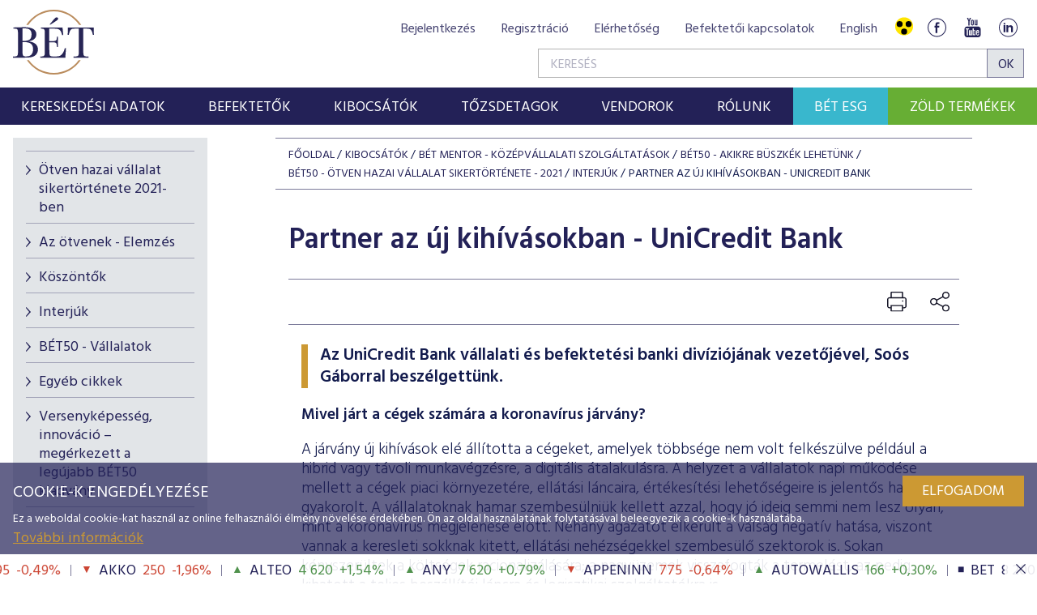

--- FILE ---
content_type: text/html;charset=UTF-8
request_url: https://www.bet.hu/Kibocsatok/bet50/2021/interjuk/partner-az-uj-kihivasokban-unicredit-bank
body_size: 32488
content:
<!DOCTYPE html>
<html class="loading" lang="hu">
    <head>
        <meta charset="utf-8"/>
        <meta http-equiv="X-UA-Compatible" content="IE=edge"/>
        <meta name="viewport" content="width=device-width, initial-scale=1"/>
        <meta name="portal" content="BETB3"/>

        <meta name="context-path" content="/" />

        <link rel="shortcut icon" type="image/x-icon" href="/assets/site-default/modules_site/site/images/favicon.png">
        <link rel="icon" type="image/png" href="/assets/site-default/modules_site/site/images/favicon.png">


        <meta property="og:title" content="Partner az új kihívásokban - UniCredit Bank" />
        <meta property="og:site_name" content="Bet site" />
        <meta property="og:url" content="https://bet.hu/Kibocsatok/bet50/2021/interjuk/partner-az-uj-kihivasokban-unicredit-bank" />
        <meta property="og:type" content="article" />
        
        <meta property="og:image" content="https://bet.hu/pimg/imageFile?path=/site/Kepek/logok/BET-logo-RGB-270x520px.png" />

        
            
                <meta property="og:description" content="Az UniCredit Bank vállalati és befektetési banki divíziójának vezetőjével, Soós Gáborral beszélgettünk." />
            
            

            
        
        
        
        <meta name="description" content="Az UniCredit Bank vállalati és befektetési banki divíziójának vezetőjével, Soós Gáborral beszélgettünk." />
        

        <meta name="_csrf" content="34940bb2-a245-4a14-a34c-5372411c3baa"/> <meta name="_csrf_header" content="X-SECURITY"/>

        
        
        <script type="text/plain" data-name="portal:loaderConfiguration">{"baseURL":"/assets/","paths":{"@ponte/dialog":"default/modules_vendor/@ponte/dialog","@ponte/dialog-aurelia":"default/modules_vendor/@ponte/dialog-aurelia","alertify":"default/modules_vendor/alertify","aurelia-binding":"default/modules_vendor/aurelia-binding","aurelia-bootstrapper":"default/modules_vendor/aurelia-bootstrapper","aurelia-dependency-injection":"default/modules_vendor/aurelia-dependency-injection","aurelia-dialog":"default/modules_vendor/aurelia-dialog","aurelia-event-aggregator":"default/modules_vendor/aurelia-event-aggregator","aurelia-fetch-client":"default/modules_vendor/aurelia-fetch-client","aurelia-framework":"default/modules_vendor/aurelia-framework","aurelia-history":"default/modules_vendor/aurelia-history","aurelia-history-browser":"default/modules_vendor/aurelia-history-browser","aurelia-loader":"default/modules_vendor/aurelia-loader","aurelia-loader-default":"default/modules_vendor/aurelia-loader-default","aurelia-logging":"default/modules_vendor/aurelia-logging","aurelia-logging-console":"default/modules_vendor/aurelia-logging-console","aurelia-metadata":"default/modules_vendor/aurelia-metadata","aurelia-pal":"default/modules_vendor/aurelia-pal","aurelia-pal-browser":"default/modules_vendor/aurelia-pal-browser","aurelia-path":"default/modules_vendor/aurelia-path","aurelia-polyfills":"default/modules_vendor/aurelia-polyfills","aurelia-route-recognizer":"default/modules_vendor/aurelia-route-recognizer","aurelia-router":"default/modules_vendor/aurelia-router","aurelia-task-queue":"default/modules_vendor/aurelia-task-queue","aurelia-templating":"default/modules_vendor/aurelia-templating","aurelia-templating-binding":"default/modules_vendor/aurelia-templating-binding","aurelia-templating-resources":"default/modules_vendor/aurelia-templating-resources","aurelia-templating-router":"default/modules_vendor/aurelia-templating-router","autorefresh":"site-default/modules_site/autorefresh","bet":"site-default/modules_site/bet","bet-analytics":"site-default/modules_site/bet-analytics","bet-chart":"site-default/modules_site/bet-chart","bet-company-profile":"site-default/modules_site/bet-company-profile","bet-data-download":"default/modules_site/bet-data-download","bet-datatables":"site-default/modules_site/bet-datatables","bet-form-portal":"default/modules_site/bet-form-portal","bet-ft":"default/modules_site/bet-ft","bet-kibinfo":"default/modules_site/bet-kibinfo","bet-legek":"site-default/modules_site/bet-legek","bet-marketnow":"default/modules_site/bet-marketnow","bet-marketnow-corporatebonds":"default/modules_site/bet-marketnow-corporatebonds","bet-marketnow-mortgage":"default/modules_site/bet-marketnow-mortgage","bet-newkib-list":"site-default/modules_site/bet-newkib-list","bet-product-download":"default/modules_site/bet-product-download","bet-ticker":"site-default/modules_site/bet-ticker","bet-traderlist":"site-default/modules_site/bet-traderlist","bux-index":"site-default/modules_site/bux-index","cetopntr-index":"site-default/modules_site/cetopntr-index","chart.js":"default/modules_vendor/chart.js","chartjs-plugin-datalabels":"default/modules_vendor/chartjs-plugin-datalabels","chartjs-plugin-stacked100":"default/modules_vendor/chartjs-plugin-stacked100","configurableLogin":"default/modules_site/configurableLogin","css":"default/modules_vendor/css","dateTimePicker":"default/modules_vendor/dateTimePicker","defaultLogin":"default/modules_site/defaultLogin","derivative-instrument":"default/modules_site/derivative-instrument","dokk-core-form":"default/modules_site/dokk-core-form","dokk-datepicker":"default/modules_site/dokk-datepicker","dokk-features-portal-webform-manager":"default/modules_site/dokk-features-portal-webform-manager","dokk-observable":"default/modules_site/dokk-observable","dokk-react-form":"default/modules_site/dokk-react-form","external-auth-manager":"default/modules_site/external-auth-manager","fancybox":"default/modules_vendor/fancybox","fetch":"default/modules_vendor/fetch","forgotPassword":"default/modules_site/forgotPassword","form-portal":"default/modules_site/form-portal","google-maps":"default/modules_vendor/google-maps","google-maps-react":"default/modules_vendor/google-maps-react","highstock":"default/modules_site/highstock","imageGallery":"default/modules_site/imageGallery","imask":"default/modules_vendor/imask","irlist":"default/modules_site/irlist","jquery":"default/modules_vendor/jquery","jsfile-uploader2":"default/modules_site/jsfile-uploader2","ladda":"default/modules_site/ladda","moment":"site-default/modules_vendor/moment","moment-timezone":"site-default/modules_vendor/moment-timezone","numeral":"default/modules_vendor/numeral","pdfViewer":"default/modules_site/pdfViewer","portal":"default/modules_site/portal","portal-aurelia":"default/modules_site/portal-aurelia","portal-datepicker":"default/modules_site/portal-datepicker","portal-dialog":"default/modules_site/portal-dialog","portal-select":"default/modules_site/portal-select","quill":"default/modules_vendor/quill","react":"default/modules_vendor/react","react-datepicker":"default/modules_vendor/react-datepicker","react-dom":"default/modules_vendor/react-dom","react-select":"default/modules_vendor/react-select","registrableCalendarEvent":"site-default/modules_site/registrableCalendarEvent","select2":"default/modules_vendor/select2","site":"site-default/modules_site/site","site-hu":"site/modules_site/site-hu","slick":"default/modules_vendor/slick","slickCarousel":"default/modules_site/slickCarousel","solr":"site-default/modules_site/solr","text":"default/modules_vendor/text","tinymce":"default/modules_site/tinymce","token-processors":"default/modules_site/token-processors","tslib":"default/modules_vendor/tslib","tui-chart":"default/modules_vendor/tui-chart","two-js":"default/modules_vendor/two-js","videowall":"default/modules_site/videowall"},"packages":{"@ponte/dialog":{"main":"index.js","meta":{"*.js":{"format":"register","build":true},"*.css":{"loader":"css","format":"global"},"*.scss":{"loader":"css","format":"global"}}},"@ponte/dialog-aurelia":{"main":"index.js","meta":{"*.js":{"format":"register","build":true},"*.css":{"loader":"css","format":"global"},"*.scss":{"loader":"css","format":"global"}}},"alertify":{"main":"alertify.min.js","defaultExtension":"js","meta":{"*.js":{"format":"register","exports":"alertify","minify":true,"build":true},"*.css":{"loader":"css","format":"global"},"*.scss":{"loader":"css","format":"global"}}},"aurelia-binding":{"main":"aurelia-binding.js","defaultExtension":"js","meta":{"*.js":{"format":"register","minify":true,"build":true},"*.css":{"loader":"css","format":"global"},"*.scss":{"loader":"css","format":"global"}}},"aurelia-bootstrapper":{"main":"aurelia-bootstrapper","defaultExtension":"js","meta":{"*.js":{"format":"register","minify":true,"build":true},"*.css":{"loader":"css","format":"global"},"*.scss":{"loader":"css","format":"global"}}},"aurelia-dependency-injection":{"main":"aurelia-dependency-injection","defaultExtension":"js","meta":{"*.js":{"format":"register","minify":true,"build":true},"*.css":{"loader":"css","format":"global"},"*.scss":{"loader":"css","format":"global"}}},"aurelia-dialog":{"main":"aurelia-dialog","defaultExtension":"js","meta":{"*.js":{"format":"register","minify":true,"build":true},"*.css":{"loader":"css","format":"global"},"*.scss":{"loader":"css","format":"global"}}},"aurelia-event-aggregator":{"main":"aurelia-event-aggregator","defaultExtension":"js","meta":{"*.js":{"format":"register","minify":true,"build":true},"*.css":{"loader":"css","format":"global"},"*.scss":{"loader":"css","format":"global"}}},"aurelia-fetch-client":{"main":"aurelia-fetch-client.js","defaultExtension":"js","meta":{"*.js":{"format":"register","minify":true,"build":true},"*.css":{"loader":"css","format":"global"},"*.scss":{"loader":"css","format":"global"}}},"aurelia-framework":{"main":"aurelia-framework","defaultExtension":"js","meta":{"*.js":{"format":"register","minify":true,"build":true},"*.css":{"loader":"css","format":"global"},"*.scss":{"loader":"css","format":"global"}}},"aurelia-history":{"main":"aurelia-history","defaultExtension":"js","meta":{"*.js":{"format":"register","minify":true,"build":true},"*.css":{"loader":"css","format":"global"},"*.scss":{"loader":"css","format":"global"}}},"aurelia-history-browser":{"main":"aurelia-history-browser","defaultExtension":"js","meta":{"*.js":{"format":"register","minify":true,"build":true},"*.css":{"loader":"css","format":"global"},"*.scss":{"loader":"css","format":"global"}}},"aurelia-loader":{"main":"aurelia-loader","defaultExtension":"js","meta":{"*.js":{"format":"register","minify":true,"build":true},"*.css":{"loader":"css","format":"global"},"*.scss":{"loader":"css","format":"global"}}},"aurelia-loader-default":{"main":"aurelia-loader-default","defaultExtension":"js","meta":{"*.js":{"format":"register","minify":true,"build":true},"*.css":{"loader":"css","format":"global"},"*.scss":{"loader":"css","format":"global"}}},"aurelia-logging":{"main":"aurelia-logging","defaultExtension":"js","meta":{"*.js":{"format":"register","minify":true,"build":true},"*.css":{"loader":"css","format":"global"},"*.scss":{"loader":"css","format":"global"}}},"aurelia-logging-console":{"main":"aurelia-logging-console","defaultExtension":"js","meta":{"*.js":{"format":"register","minify":true,"build":true},"*.css":{"loader":"css","format":"global"},"*.scss":{"loader":"css","format":"global"}}},"aurelia-metadata":{"main":"aurelia-metadata","defaultExtension":"js","meta":{"*.js":{"format":"register","minify":true,"build":true},"*.css":{"loader":"css","format":"global"},"*.scss":{"loader":"css","format":"global"}}},"aurelia-pal":{"main":"aurelia-pal","defaultExtension":"js","meta":{"*.js":{"format":"register","minify":true,"build":true},"*.css":{"loader":"css","format":"global"},"*.scss":{"loader":"css","format":"global"}}},"aurelia-pal-browser":{"main":"aurelia-pal-browser","defaultExtension":"js","meta":{"*.js":{"format":"register","minify":true,"build":true},"*.css":{"loader":"css","format":"global"},"*.scss":{"loader":"css","format":"global"}}},"aurelia-path":{"main":"aurelia-path","defaultExtension":"js","meta":{"*.js":{"format":"register","minify":true,"build":true},"*.css":{"loader":"css","format":"global"},"*.scss":{"loader":"css","format":"global"}}},"aurelia-polyfills":{"main":"aurelia-polyfills","defaultExtension":"js","meta":{"*.js":{"format":"register","minify":true,"build":true},"*.css":{"loader":"css","format":"global"},"*.scss":{"loader":"css","format":"global"}}},"aurelia-route-recognizer":{"main":"aurelia-route-recognizer","defaultExtension":"js","meta":{"*.js":{"format":"register","minify":true,"build":true},"*.css":{"loader":"css","format":"global"},"*.scss":{"loader":"css","format":"global"}}},"aurelia-router":{"main":"aurelia-router","defaultExtension":"js","meta":{"*.js":{"format":"register","minify":true,"build":true},"*.css":{"loader":"css","format":"global"},"*.scss":{"loader":"css","format":"global"}}},"aurelia-task-queue":{"main":"aurelia-task-queue","defaultExtension":"js","meta":{"*.js":{"format":"register","minify":true,"build":true},"*.css":{"loader":"css","format":"global"},"*.scss":{"loader":"css","format":"global"}}},"aurelia-templating":{"main":"aurelia-templating","defaultExtension":"js","meta":{"*.js":{"format":"register","minify":true,"build":true},"*.css":{"loader":"css","format":"global"},"*.scss":{"loader":"css","format":"global"}}},"aurelia-templating-binding":{"main":"aurelia-templating-binding","defaultExtension":"js","meta":{"*.js":{"format":"register","minify":true,"build":true},"*.css":{"loader":"css","format":"global"},"*.scss":{"loader":"css","format":"global"}}},"aurelia-templating-resources":{"main":"aurelia-templating-resources","defaultExtension":"js","meta":{"*.js":{"format":"register","minify":true,"build":true},"*.css":{"loader":"css","format":"global"},"*.scss":{"loader":"css","format":"global"}}},"aurelia-templating-router":{"main":"aurelia-templating-router","defaultExtension":"js","meta":{"*.js":{"format":"register","minify":true,"build":true},"*.css":{"loader":"css","format":"global"},"*.scss":{"loader":"css","format":"global"}}},"autorefresh":{"main":"refresh.js","meta":{"*.js":{"build":true,"format":"register"},"*.css":{"loader":"css","format":"global"},"*.scss":{"loader":"css","format":"global"}}},"bet":{"main":"bet.js","defaultExtension":"js","meta":{"*.js":{"minify":true,"build":true,"format":"register"},"*.css":{"loader":"css","format":"global"},"*.scss":{"loader":"css","format":"global"}}},"bet-analytics":{"defaultExtension":"js","meta":{"*.css":{"loader":"css","format":"global"},"*.scss":{"loader":"css","format":"global"}}},"bet-chart":{"main":"chart-handler.js","defaultExtension":"js","meta":{"*.js":{"minify":true,"build":true,"format":"register"},"*.css":{"loader":"css","format":"global"},"*.scss":{"loader":"css","format":"global"}}},"bet-company-profile":{"main":"company-profile.js","defaultExtension":"js","meta":{"*.js":{"minify":true,"build":true,"format":"register"},"*.css":{"loader":"css","format":"global"},"*.scss":{"loader":"css","format":"global"}}},"bet-data-download":{"main":"data-download.js","defaultExtension":"js","meta":{"*.js":{"minify":true,"build":true,"format":"register"},"*.css":{"loader":"css","format":"global"},"*.scss":{"loader":"css","format":"global"}}},"bet-datatables":{"main":"datatables-manager.js","defaultExtension":"js","meta":{"datatables-manager.js":{"minify":true,"build":true,"format":"register"},"datatables.min.js":{"format":"register","exports":"jQuery","minify":true,"deps":["jquery"],"build":true},"*.js":{"minify":true,"build":true,"format":"register"},"*.css":{"loader":"css","format":"global"},"*.scss":{"loader":"css","format":"global"}}},"bet-form-portal":{"main":"dist/bet-form-portal.js","defaultExtension":"js","meta":{"dist/*.js":{"format":"register","build":true},"*.css":{"loader":"css","format":"global"},"*.scss":{"loader":"css","format":"global"}}},"bet-ft":{"main":"bet-ft.js","defaultExtension":"js","meta":{"*.js":{"minify":true,"build":true,"format":"register"},"*.css":{"loader":"css","format":"global"},"*.scss":{"loader":"css","format":"global"}}},"bet-kibinfo":{"main":"bet-kibinfo.js","defaultExtension":"js","meta":{"*.js":{"minify":true,"build":true,"format":"register"},"*.css":{"loader":"css","format":"global"},"*.scss":{"loader":"css","format":"global"}}},"bet-legek":{"main":"legek.js","defaultExtension":"js","meta":{"*.js":{"minify":true,"build":true,"format":"register"},"*.css":{"loader":"css","format":"global"},"*.scss":{"loader":"css","format":"global"}}},"bet-marketnow":{"main":"market-now.js","defaultExtension":"js","meta":{"*.js":{"minify":true,"build":true,"format":"register"},"*.css":{"loader":"css","format":"global"},"*.scss":{"loader":"css","format":"global"}}},"bet-marketnow-corporatebonds":{"main":"market-now-corporatebonds.js","defaultExtension":"js","meta":{"*.js":{"minify":true,"build":true,"format":"register"},"*.css":{"loader":"css","format":"global"},"*.scss":{"loader":"css","format":"global"}}},"bet-marketnow-mortgage":{"main":"market-now-mortgage.js","defaultExtension":"js","meta":{"*.js":{"minify":true,"build":true,"format":"register"},"*.css":{"loader":"css","format":"global"},"*.scss":{"loader":"css","format":"global"}}},"bet-newkib-list":{"main":"newkib-list.js","defaultExtension":"js","meta":{"*.js":{"minify":true,"build":true,"format":"register"},"*.css":{"loader":"css","format":"global"},"*.scss":{"loader":"css","format":"global"}}},"bet-product-download":{"main":"bet-product-download.js","defaultExtension":"js","meta":{"*.js":{"minify":true,"build":true,"format":"register"},"*.css":{"loader":"css","format":"global"},"*.scss":{"loader":"css","format":"global"}}},"bet-ticker":{"main":"ticker.js","defaultExtension":"js","meta":{"*.js":{"minify":true,"build":true,"format":"register"},"*.css":{"loader":"css","format":"global"},"*.scss":{"loader":"css","format":"global"}}},"bet-traderlist":{"main":"bet-traderlist.js","defaultExtension":"js","meta":{"*.js":{"minify":true,"build":true,"format":"register"},"*.css":{"loader":"css","format":"global"},"*.scss":{"loader":"css","format":"global"}}},"bux-index":{"main":"index.js","defaultExtension":"js","meta":{"*.js":{"minify":true,"build":true,"format":"register"},"*.css":{"loader":"css","format":"global"},"*.scss":{"loader":"css","format":"global"}}},"cetopntr-index":{"main":"index.js","defaultExtension":"js","meta":{"*.js":{"minify":true,"build":true,"format":"register"},"*.css":{"loader":"css","format":"global"},"*.scss":{"loader":"css","format":"global"}}},"chart.js":{"main":"Chart.js","meta":{"Chart.js":{"format":"register","minify":true,"build":true},"*.css":{"loader":"css","format":"global"},"*.scss":{"loader":"css","format":"global"}}},"chartjs-plugin-datalabels":{"main":"chartjs-plugin-datalabels.js","meta":{"chartjs-plugin-datalabels.js":{"format":"register","minify":true,"build":true},"*.css":{"loader":"css","format":"global"},"*.scss":{"loader":"css","format":"global"}}},"chartjs-plugin-stacked100":{"main":"index.js","meta":{"index.js":{"minify":true,"build":true,"format":"register"},"*.css":{"loader":"css","format":"global"},"*.scss":{"loader":"css","format":"global"}}},"configurableLogin":{"main":"login.js","defaultExtension":"js","meta":{"*.js":{"minify":true,"build":true,"format":"register"},"*.scss":{"loader":"css","format":"global"},"*.css":{"loader":"css","format":"global"}}},"css":{"main":"css.js","meta":{"*.js":{"build":true,"format":"register"},"*.css":{"loader":"css","format":"global"},"*.scss":{"loader":"css","format":"global"}}},"dateTimePicker":{"main":"DateTimePicker.js","defaultExtension":"js","meta":{"*.js":{"format":"register","exports":"jQuery","deps":["jquery/jquery-ui-1.12.1"],"minify":true,"build":true},"*.css":{"loader":"css","format":"global"},"*.scss":{"loader":"css","format":"global"}}},"defaultLogin":{"main":"login.js","defaultExtension":"js","meta":{"*.js":{"minify":true,"build":true,"format":"register"},"*.scss":{"loader":"css","format":"global"},"*.css":{"loader":"css","format":"global"}}},"derivative-instrument":{"main":"derivative-instrument.js","defaultExtension":"js","meta":{"*.js":{"minify":true,"build":true,"format":"register"},"*.css":{"loader":"css","format":"global"},"*.scss":{"loader":"css","format":"global"}}},"dokk-core-form":{"main":"dist/index.js","defaultExtension":"js","meta":{"dist/*.js":{"format":"register","minify":true,"build":true},"*.css":{"loader":"css","format":"global"},"*.scss":{"loader":"css","format":"global"}}},"dokk-datepicker":{"main":"dist/index.js","defaultExtension":"js","meta":{"*.js":{"format":"register","build":true},"*.css":{"loader":"css","format":"global"},"*.scss":{"loader":"css","format":"global"}}},"dokk-features-portal-webform-manager":{"main":"dist/webform-manager.js","defaultExtension":"js","meta":{"dist/*.js":{"format":"register","build":true},"*.css":{"loader":"css","format":"global"},"*.scss":{"loader":"css","format":"global"}}},"dokk-observable":{"main":"dist/index.js","defaultExtension":"js","meta":{"dist/*.js":{"format":"register","minify":true,"build":true},"*.css":{"loader":"css","format":"global"},"*.scss":{"loader":"css","format":"global"}}},"dokk-react-form":{"main":"useForm.js","defaultExtension":"js","meta":{"*.js":{"build":true,"format":"register"},"*.css":{"loader":"css","format":"global"},"*.scss":{"loader":"css","format":"global"}}},"external-auth-manager":{"main":"external-auth-manager.js","defaultExtension":"js","meta":{"*.js":{"minify":true,"build":true,"format":"register"},"*.css":{"loader":"css","format":"global"},"*.scss":{"loader":"css","format":"global"}}},"fancybox":{"main":"jquery.fancybox-3.5.7.min.js","defaultExtension":"js","meta":{"*.js":{"format":"register","exports":"jQuery","deps":["jquery","./jquery.fancybox-3.5.7.min.css"],"minify":true,"build":true},"*.css":{"loader":"css","format":"global"},"*.scss":{"loader":"css","format":"global"}}},"fetch":{"main":"fetch.2.0.3.min.js","defaultExtension":"js","meta":{"*.js":{"format":"register","exports":"jQuery","build":true},"*.css":{"loader":"css","format":"global"},"*.scss":{"loader":"css","format":"global"}}},"forgotPassword":{"main":"forgotPasswordChanger.js","defaultExtension":"js","meta":{"forgotPasswordChanger.js":{"build":true,"format":"register"},"*.css":{"loader":"css","format":"global"},"*.scss":{"loader":"css","format":"global"}}},"form-portal":{"main":"dist/form-portal.js","defaultExtension":"js","meta":{"dist/*.js":{"format":"register","minify":true,"build":true},"*.css":{"loader":"css","format":"global"},"*.scss":{"loader":"css","format":"global"}}},"google-maps":{"main":"google-maps.js","defaultExtension":"js","meta":{"*.js":{"minify":true,"build":true,"format":"register"},"*.css":{"loader":"css","format":"global"},"*.scss":{"loader":"css","format":"global"}}},"google-maps-react":{"main":"google_maps_api.jsx","defaultExtension":"jsx","meta":{"*.jsx":{"minify":true,"build":true,"format":"register"},"*.css":{"loader":"css","format":"global"},"*.scss":{"loader":"css","format":"global"}}},"highstock":{"main":"index.js","defaultExtension":"js","meta":{"highstock.js":{"format":"register","minify":true,"build":true},"*.js":{"minify":true,"build":true,"format":"register"},"*.css":{"loader":"css","format":"global"},"*.scss":{"loader":"css","format":"global"}}},"imageGallery":{"main":"image-gallery.js","defaultExtension":"js","meta":{"image-gallery.js":{"deps":["./image-gallery.css"],"build":true,"format":"register"},"image-gallery.css":{"loader":"css","format":"global"},"*.css":{"loader":"css","format":"global"},"*.scss":{"loader":"css","format":"global"}}},"imask":{"main":"imask.min.js","meta":{"*.js":{"format":"register","minify":true,"build":true},"*.css":{"loader":"css","format":"global"},"*.scss":{"loader":"css","format":"global"}}},"irlist":{"main":"irlist.js","defaultExtension":"js","meta":{"*.js":{"build":true,"format":"register"},"*.css":{"loader":"css","format":"global"},"*.scss":{"loader":"css","format":"global"}}},"jquery":{"main":"index.js","defaultExtension":"js","meta":{"index.js":{"format":"register","minify":true,"build":true},"jquery-3.7.1.min.js":{"format":"register","exports":"jQuery","minify":true,"deps":[],"build":true},"jquery-ui-1.13.2/*.js":{"format":"register","exports":"jQuery","minify":true,"deps":["../jquery-3.7.1.min.js"],"build":true},"jquery-ui-1.13.2/*.css":{"loader":"css","format":"global"},"*.css":{"loader":"css","format":"global"},"*.scss":{"loader":"css","format":"global"}}},"jsfile-uploader2":{"main":"dist/index.js","defaultExtension":"js","meta":{"*.js":{"format":"register","build":true},"*.css":{"loader":"css","format":"global"},"*.scss":{"loader":"css","format":"global"}}},"ladda":{"main":"index.js","defaultExtension":"js","meta":{"ladda.min.js":{"format":"register","minify":true,"build":true},"spin.min.js":{"format":"register","minify":true,"build":true},"*.js":{"minify":true,"build":true,"format":"register"},"*.css":{"loader":"css","format":"global"},"*.scss":{"loader":"css","format":"global"}}},"moment":{"main":"moment-main.js","defaultExtension":"js","meta":{"*.js":{"format":"register","minify":true,"build":true},"*.css":{"loader":"css","format":"global"},"*.scss":{"loader":"css","format":"global"}}},"moment-timezone":{"main":"moment-timezone-with-data.js","meta":{"*.js":{"format":"register","build":true},"*.css":{"loader":"css","format":"global"},"*.scss":{"loader":"css","format":"global"}}},"numeral":{"main":"index.js","defaultExtension":"js","meta":{"index.js":{"minify":true,"build":true,"format":"register"},"locales.js":{"format":"register","deps":["./numeral"],"minify":true,"build":true},"numeral.js":{"format":"register","minify":true,"build":true},"*.css":{"loader":"css","format":"global"},"*.scss":{"loader":"css","format":"global"}}},"pdfViewer":{"main":"pdf-pager.jsx","defaultExtension":"js","meta":{"pdf-viewer.js":{"deps":[],"build":true,"format":"register"},"*.jsx":{"deps":[],"build":true,"format":"register"},"*.scss":{"loader":"css","format":"global"},"*.css":{"loader":"css","format":"global"}}},"portal":{"main":"dist/portal.js","defaultExtension":"js","meta":{"dist/*.js":{"format":"register","build":true},"*.css":{"loader":"css","format":"global"},"*.scss":{"loader":"css","format":"global"}}},"portal-aurelia":{"main":"dist/main.js","defaultExtension":"js","meta":{"*.js":{"format":"register","build":true},"*.css":{"loader":"css","format":"global"},"*.scss":{"loader":"css","format":"global"}}},"portal-datepicker":{"main":"index.jsx","defaultExtension":"jsx","meta":{"*.js":{"build":true,"format":"register"},"*.jsx":{"build":true,"format":"register"},"*.scss":{"loader":"css","format":"global"},"*.css":{"loader":"css","format":"global"}}},"portal-dialog":{"main":"src/portal-dialog.js","defaultExtension":"js","meta":{"*.js":{"format":"register","build":true},"*.css":{"loader":"css","format":"global"},"*.scss":{"loader":"css","format":"global"}}},"portal-select":{"main":"index.jsx","defaultExtension":"jsx","meta":{"*.jsx":{"build":true,"format":"register"},"*.css":{"loader":"css","format":"global"},"*.scss":{"loader":"css","format":"global"}}},"quill":{"main":"quill.min.js","defaultExtension":"js","meta":{"*.js":{"format":"register","exports":"Quill","deps":["./quill.snow.css"],"build":true},"*.css":{"loader":"css","format":"global"},"*.scss":{"loader":"css","format":"global"}}},"react":{"main":"react.min.js","defaultExtension":"js","meta":{"react.min.js":{"format":"amd","deps":[]},"*.css":{"loader":"css","format":"global"},"*.scss":{"loader":"css","format":"global"}}},"react-datepicker":{"main":"dist/react-datepicker.js","defaultExtension":"js","meta":{"react-datepicker.js":{"format":"amd"},"*.css":{"loader":"css","format":"global"},"*.scss":{"loader":"css","format":"global"}}},"react-dom":{"main":"react-dom.min.js","defaultExtension":"js","meta":{"react-dom.min.js":{"format":"amd","deps":["react"]},"*.css":{"loader":"css","format":"global"},"*.scss":{"loader":"css","format":"global"}}},"react-select":{"main":"index-prod.umd.js","defaultExtension":"js","meta":{"index-prod.umd.js":{"format":"amd","deps":[]},"*.css":{"loader":"css","format":"global"},"*.scss":{"loader":"css","format":"global"}}},"registrableCalendarEvent":{"main":"registrable-calendar-event.js","defaultExtension":"js","meta":{"registrable-calendar-event.js":{"deps":["jquery"],"build":true,"format":"register"},"*.css":{"loader":"css","format":"global"},"*.scss":{"loader":"css","format":"global"}}},"select2":{"main":"index.js","meta":{"select2.min.js":{"format":"register","minify":true,"build":true},"index.js":{"minify":true,"build":true,"format":"register"},"*.css":{"loader":"css","format":"global"},"*.scss":{"loader":"css","format":"global"}}},"site":{"main":"site.js","defaultExtension":"js","meta":{"*.js":{"minify":true,"build":true,"format":"register"},"*.css":{"loader":"css","format":"global"},"*.scss":{"loader":"css","format":"global"}}},"site-hu":{"main":"styles/bet-style.css","defaultExtension":"js","meta":{"*.js":{"minify":true,"build":true,"format":"register"},"*.css":{"loader":"css","format":"global"},"*.scss":{"loader":"css","format":"global"}}},"slick":{"main":"slick.min.js","defaultExtension":"js","meta":{"slick.min.js":{"format":"register","export":"jQuery","minify":true,"deps":["jquery","./slick.scss","./slick-theme.scss"],"build":true},"*.scss":{"loader":"css","format":"global"},"*.css":{"loader":"css","format":"global"}}},"slickCarousel":{"main":"carousel.js","defaultExtension":"js","meta":{"carousel.js":{"build":true,"format":"register"},"responsiveConfigPlugin.js":{"build":true,"format":"register"},"simpleConfigPlugin.js":{"build":true,"format":"register"},"*.css":{"loader":"css","format":"global"},"*.scss":{"loader":"css","format":"global"}}},"solr":{"defaultExtension":"js","meta":{"solr_result.js":{"build":true,"format":"register"},"testPlugin.js":{"build":true,"format":"register"},"solr_search.js":{"build":true,"format":"register"},"typeahead.bundle.min.js":{"format":"register","exports":"jQuery","build":true},"*.css":{"loader":"css","format":"global"},"*.scss":{"loader":"css","format":"global"}}},"text":{"main":"text.js","meta":{"*.js":{"format":"register","minify":true,"build":true},"*.css":{"loader":"css","format":"global"},"*.scss":{"loader":"css","format":"global"}}},"tinymce":{"main":"dist/index.js","defaultExtension":"js","meta":{"*.js":{"format":"register","build":true},"*.css":{"loader":"css","format":"global"},"*.scss":{"loader":"css","format":"global"}}},"token-processors":{"defaultExtension":"js","meta":{"*.js":{"build":true,"format":"register"},"*.css":{"loader":"css","format":"global"},"*.scss":{"loader":"css","format":"global"}}},"tslib":{"main":"tslib.js","meta":{"*.js":{"format":"register","build":true},"*.css":{"loader":"css","format":"global"},"*.scss":{"loader":"css","format":"global"}}},"tui-chart":{"main":"index.js","defaultExtension":"js","meta":{"*.js":{"format":"amd","deps":[]},"*.css":{"loader":"css","format":"global"},"*.scss":{"loader":"css","format":"global"}}},"two-js":{"main":"two.min.js","defaultExtension":"js","meta":{"*.js":{"minify":true,"build":true,"format":"register"},"*.css":{"loader":"css","format":"global"},"*.scss":{"loader":"css","format":"global"}}},"videowall":{"main":"videowall.js","defaultExtension":"js","meta":{"*.js":{"minify":true,"build":true,"format":"register"},"*.css":{"loader":"css","format":"global"},"*.scss":{"loader":"css","format":"global"}}}},"bundles":{"default/modules_vendor/aurelia-binding/aurelia-binding.bundle.js":["aurelia-binding/aurelia-binding.js","aurelia-binding/index.js"],"default/modules_vendor/aurelia-bootstrapper/aurelia-bootstrapper.bundle.js":["aurelia-bootstrapper/index.js","aurelia-bootstrapper/aurelia-bootstrapper.js"],"default/modules_vendor/aurelia-dependency-injection/aurelia-dependency-injection.bundle.js":["aurelia-dependency-injection/index.js","aurelia-dependency-injection/aurelia-dependency-injection.js"],"default/modules_vendor/aurelia-dialog/aurelia-dialog.bundle.js":["aurelia-dialog/aurelia-dialog.js","aurelia-dialog/dialog-result.js","aurelia-dialog/ux-dialog.js","aurelia-dialog/interfaces.js","aurelia-dialog/dialog-controller.js","aurelia-dialog/dialog-close-error.js","aurelia-dialog/dialog-configuration.js","aurelia-dialog/ux-dialog-body.js","aurelia-dialog/attach-focus.js","aurelia-dialog/dialog-settings.js","aurelia-dialog/ux-dialog-footer.js","aurelia-dialog/dialog-service.js","aurelia-dialog/renderer.js","aurelia-dialog/dialog-renderer.js","aurelia-dialog/lifecycle.js","aurelia-dialog/dialog-cancel-error.js","aurelia-dialog/ux-dialog-header.js"],"default/modules_vendor/aurelia-event-aggregator/aurelia-event-aggregator.bundle.js":["aurelia-event-aggregator/index.js","aurelia-event-aggregator/aurelia-event-aggregator.js"],"default/modules_vendor/aurelia-fetch-client/aurelia-fetch-client.bundle.js":["aurelia-fetch-client/index.js","aurelia-fetch-client/aurelia-fetch-client.js"],"default/modules_vendor/aurelia-framework/aurelia-framework.bundle.js":["aurelia-framework/aurelia-framework.js","aurelia-framework/index.js"],"default/modules_vendor/aurelia-history/aurelia-history.bundle.js":["aurelia-history/aurelia-history.js","aurelia-history/index.js"],"default/modules_vendor/aurelia-history-browser/aurelia-history-browser.bundle.js":["aurelia-history-browser/aurelia-history-browser.js","aurelia-history-browser/index.js"],"default/modules_vendor/aurelia-loader/aurelia-loader.bundle.js":["aurelia-loader/index.js","aurelia-loader/aurelia-loader.js"],"default/modules_vendor/aurelia-loader-default/aurelia-loader-default.bundle.js":["aurelia-loader-default/index.js","aurelia-loader-default/aurelia-loader-default.js"],"default/modules_vendor/aurelia-logging/aurelia-logging.bundle.js":["aurelia-logging/index.js","aurelia-logging/aurelia-logging.js"],"default/modules_vendor/aurelia-logging-console/aurelia-logging-console.bundle.js":["aurelia-logging-console/index.js","aurelia-logging-console/aurelia-logging-console.js"],"default/modules_vendor/aurelia-metadata/aurelia-metadata.bundle.js":["aurelia-metadata/index.js","aurelia-metadata/aurelia-metadata.js"],"default/modules_vendor/aurelia-pal/aurelia-pal.bundle.js":["aurelia-pal/aurelia-pal.js","aurelia-pal/index.js"],"default/modules_vendor/aurelia-pal-browser/aurelia-pal-browser.bundle.js":["aurelia-pal-browser/index.js","aurelia-pal-browser/aurelia-pal-browser.js"],"default/modules_vendor/aurelia-path/aurelia-path.bundle.js":["aurelia-path/index.js","aurelia-path/aurelia-path.js"],"default/modules_vendor/aurelia-polyfills/aurelia-polyfills.bundle.js":["aurelia-polyfills/aurelia-polyfills.js","aurelia-polyfills/index.js"],"default/modules_vendor/aurelia-route-recognizer/aurelia-route-recognizer.bundle.js":["aurelia-route-recognizer/aurelia-route-recognizer.js","aurelia-route-recognizer/index.js"],"default/modules_vendor/aurelia-router/aurelia-router.bundle.js":["aurelia-router/aurelia-router.js","aurelia-router/index.js"],"default/modules_vendor/aurelia-task-queue/aurelia-task-queue.bundle.js":["aurelia-task-queue/aurelia-task-queue.js","aurelia-task-queue/index.js"],"default/modules_vendor/aurelia-templating/aurelia-templating.bundle.js":["aurelia-templating/aurelia-templating.js","aurelia-templating/index.js"],"default/modules_vendor/aurelia-templating-binding/aurelia-templating-binding.bundle.js":["aurelia-templating-binding/aurelia-templating-binding.js","aurelia-templating-binding/index.js"],"default/modules_vendor/aurelia-templating-resources/aurelia-templating-resources.bundle.js":["aurelia-templating-resources/null-repeat-strategy.js","aurelia-templating-resources/binding-signaler.js","aurelia-templating-resources/analyze-view-factory.js","aurelia-templating-resources/sanitize-html.js","aurelia-templating-resources/update-trigger-binding-behavior.js","aurelia-templating-resources/array-repeat-strategy.js","aurelia-templating-resources/if-core.js","aurelia-templating-resources/focus.js","aurelia-templating-resources/index.js","aurelia-templating-resources/attr-binding-behavior.js","aurelia-templating-resources/aurelia-templating-resources.js","aurelia-templating-resources/set-repeat-strategy.js","aurelia-templating-resources/throttle-binding-behavior.js","aurelia-templating-resources/compose.js","aurelia-templating-resources/repeat-utilities.js","aurelia-templating-resources/abstract-repeater.js","aurelia-templating-resources/aurelia-hide-style.js","aurelia-templating-resources/show.js","aurelia-templating-resources/self-binding-behavior.js","aurelia-templating-resources/html-sanitizer.js","aurelia-templating-resources/html-resource-plugin.js","aurelia-templating-resources/repeat.js","aurelia-templating-resources/css-resource.js","aurelia-templating-resources/hide.js","aurelia-templating-resources/with.js","aurelia-templating-resources/else.js","aurelia-templating-resources/dynamic-element.js","aurelia-templating-resources/if.js","aurelia-templating-resources/map-repeat-strategy.js","aurelia-templating-resources/signal-binding-behavior.js","aurelia-templating-resources/debounce-binding-behavior.js","aurelia-templating-resources/replaceable.js","aurelia-templating-resources/binding-mode-behaviors.js","aurelia-templating-resources/repeat-strategy-locator.js","aurelia-templating-resources/number-repeat-strategy.js"],"default/modules_vendor/aurelia-templating-router/aurelia-templating-router.bundle.js":["aurelia-templating-router/route-href.js","aurelia-templating-router/route-loader.js","aurelia-templating-router/aurelia-templating-router.js","aurelia-templating-router/router-view.js","aurelia-templating-router/index.js"],"site-default/modules_site/bet-chart/bet-chart.bundle.js":["bet-chart/chart-handler.js","bet-chart/chart-manager.js"],"site-default/modules_site/bet-datatables/bet-datatables.bundle.js":["bet-datatables/datatables-manager.js","bet-datatables/datatables.min.js"],"default/modules_site/bet-form-portal/bet-form-portal.bundle.js":["bet-form-portal/dist/plugin/bet-property-plugin.js","bet-form-portal/dist/plugin/bet-ft-yes-no-question-component.js","bet-form-portal/dist/plugin/bet-ft-freetext.js","bet-form-portal/dist/plugin/bet-ft-freetext-component.js","bet-form-portal/dist/plugin/bet-ft-yes-no-question.js","bet-form-portal/dist/bet-form-portal.js"],"default/modules_site/bet-ft/bet-ft.bundle.js":["bet-ft/resources/date-format.js","bet-ft/resources/translate.js","bet-ft/bet-ft.js"],"default/modules_vendor/css/css.bundle.js":["css/dokk-theme.js","css/css.js"],"default/modules_site/dokk-core-form/dokk-core-form.bundle.js":["dokk-core-form/dist/index.js"],"default/modules_site/dokk-features-portal-webform-manager/webform-manager.bundle.js":["dokk-features-portal-webform-manager/dist/common/custom-elements/dashboard-date-time-picker.html.js","dokk-features-portal-webform-manager/dist/common/constants.js","dokk-features-portal-webform-manager/dist/dashboard/routes/category-tree.js","dokk-features-portal-webform-manager/dist/common/form-detail-panel/form-submission-list.html.js","dokk-features-portal-webform-manager/dist/dashboard/custom-elements/page-list.js","dokk-features-portal-webform-manager/dist/common/form-detail-panel/webform-meta-status.html.js","dokk-features-portal-webform-manager/dist/common/util/observable/observable-adapter.js","dokk-features-portal-webform-manager/dist/dashboard/custom-elements/form-breadcrumb.js","dokk-features-portal-webform-manager/dist/common/form-detail-panel/submission-meta-state.html.js","dokk-features-portal-webform-manager/dist/dashboard/custom-elements/tree-view.js","dokk-features-portal-webform-manager/dist/common/form-detail-panel/webform-meta-state.html.js","dokk-features-portal-webform-manager/dist/common/form-panel/form-panel.html.js","dokk-features-portal-webform-manager/dist/common/util/observable/task-manager-decorator.js","dokk-features-portal-webform-manager/dist/dashboard/routes/form-detail.js","dokk-features-portal-webform-manager/dist/common/util/observable/task-manager.js","dokk-features-portal-webform-manager/dist/common/util/smooth-scroll.js","dokk-features-portal-webform-manager/dist/dashboard/app.js","dokk-features-portal-webform-manager/dist/common/form-detail-panel/form-submission-list-item.js","dokk-features-portal-webform-manager/dist/webform-controller/webform-controller.html.js","dokk-features-portal-webform-manager/dist/dashboard/routes/category-tree.html.js","dokk-features-portal-webform-manager/dist/common/custom-elements/inline-dialog-view.js","dokk-features-portal-webform-manager/dist/common/util/event-emitter.js","dokk-features-portal-webform-manager/dist/form-detail-panel.js","dokk-features-portal-webform-manager/dist/common/form-detail-panel/webform-meta-status.js","dokk-features-portal-webform-manager/dist/common/form-detail-panel/form-detail-panel.js","dokk-features-portal-webform-manager/dist/common/form-detail-panel/webform-meta-state.js","dokk-features-portal-webform-manager/dist/common/form-detail-panel/form-submission-list-item.html.js","dokk-features-portal-webform-manager/dist/form-detail/app.html.js","dokk-features-portal-webform-manager/dist/common/util/query.js","dokk-features-portal-webform-manager/dist/dashboard/routes/form-list.html.js","dokk-features-portal-webform-manager/dist/form-detail/app.js","dokk-features-portal-webform-manager/dist/common/service/inline-dialog-service.js","dokk-features-portal-webform-manager/dist/common/util/observable/object-with-observer.js","dokk-features-portal-webform-manager/dist/dashboard/routes/empty-form-detail.js","dokk-features-portal-webform-manager/dist/dashboard/custom-elements/search-bar.js","dokk-features-portal-webform-manager/dist/common/util/task-queue.js","dokk-features-portal-webform-manager/dist/common/util/inline-dialog-renderer.js","dokk-features-portal-webform-manager/dist/common/form-detail-panel/form-detail-panel.html.js","dokk-features-portal-webform-manager/dist/webform-manager.js","dokk-features-portal-webform-manager/dist/dashboard/custom-elements/tree-view.html.js","dokk-features-portal-webform-manager/dist/dashboard/custom-elements/form-row.html.js","dokk-features-portal-webform-manager/dist/dashboard/routes/form-list.js","dokk-features-portal-webform-manager/dist/dashboard/routes/form-detail.html.js","dokk-features-portal-webform-manager/dist/dashboard/custom-elements/form-breadcrumb.html.js","dokk-features-portal-webform-manager/dist/common/service/form-service.js","dokk-features-portal-webform-manager/dist/dashboard/custom-elements/tree-view-node.js","dokk-features-portal-webform-manager/dist/dashboard/custom-elements/form-row.js","dokk-features-portal-webform-manager/dist/common/form-detail-panel/submission-meta-state.js","dokk-features-portal-webform-manager/dist/common/common.js","dokk-features-portal-webform-manager/dist/common/util/observable/observable.js","dokk-features-portal-webform-manager/dist/css/eform_main.scss.js","dokk-features-portal-webform-manager/dist/common/form-panel/form-panel.js","dokk-features-portal-webform-manager/dist/dashboard/app.html.js","dokk-features-portal-webform-manager/dist/common/util/path-builder.js","dokk-features-portal-webform-manager/dist/common/util/AnimationSystem.js","dokk-features-portal-webform-manager/dist/dashboard/custom-elements/tree-view-node.html.js","dokk-features-portal-webform-manager/dist/common/custom-elements/dashboard-date-time-picker.js","dokk-features-portal-webform-manager/dist/common/service/webform-submit-adapter-manager.js","dokk-features-portal-webform-manager/dist/common/form-detail-panel/form-submission-list.js","dokk-features-portal-webform-manager/dist/webform-controller/webform-controller.js","dokk-features-portal-webform-manager/dist/dashboard.js","dokk-features-portal-webform-manager/dist/dashboard/custom-elements/search-bar.html.js","dokk-features-portal-webform-manager/dist/dashboard/routes/empty-form-detail.html.js","dokk-features-portal-webform-manager/dist/dashboard/custom-elements/page-list.html.js"],"default/modules_site/dokk-observable/dokk-observable.bundle.js":["dokk-observable/dist/index.js"],"default/modules_site/form-portal/form-portal.bundle.js":["form-portal/dist/interfaces.js","form-portal/dist/keep-alive.js","form-portal/dist/view-components/array-control/array-component-desriptor-builder.js","form-portal/dist/view-components/wizard/wizard-descriptor-builder.js","form-portal/dist/plugin/file-upload-component.js","form-portal/dist/view-components/portal-view-component.js","form-portal/dist/view-components/item-sort-component.js","form-portal/dist/plugin/formatted-text-component.js","form-portal/dist/view-components/portal-view-component.css.js","form-portal/dist/plugin/formatted-text.js","form-portal/dist/view-components/object-panel/object-panel-descriptor-builder.js","form-portal/dist/view-components/text-field-component.js","form-portal/dist/view-components/checkbox-field-component.js","form-portal/dist/view-components/columns-control/columns-control-descriptor-builder.js","form-portal/dist/view-components/panel/panel.js","form-portal/dist/view-components/portal-view-descriptor-builder.js","form-portal/dist/form-portal.js","form-portal/dist/view-components/static-text-component.js","form-portal/dist/view-components/select-boxes-component.js","form-portal/dist/plugin/select-component.css.js","form-portal/dist/view-components/columns-control/columns-control.scss.js","form-portal/dist/view-components/number-field-component.js","form-portal/dist/plugin/select-component.js","form-portal/dist/view-components/view-component-utils.js","form-portal/dist/view-components/text-area-component.js","form-portal/dist/plugin/file-upload.js","form-portal/dist/view-components/panel/panel-descriptor-builder.js","form-portal/dist/view-components/tabs-control/tabs-control-descriptor-builder.js","form-portal/dist/plugin/file-upload-component.css.js","form-portal/dist/view-components/date-field-component.js","form-portal/dist/form-manager.js","form-portal/dist/builder/view-component-factory.js","form-portal/dist/form-query-util.js","form-portal/dist/view-components/object-panel/object-panel.js","form-portal/dist/view-components/wizard/wizard.js","form-portal/dist/view-components/tabs-control/tabs-control.js","form-portal/dist/view-components/array-control/array-component-view.js","form-portal/dist/view-components/item-sort-component.css.js","form-portal/dist/view-components/columns-control/columns-control.js"],"default/modules_site/highstock/highstock.bundle.js":["highstock/highstock.js","highstock/index.js"],"default/modules_vendor/jquery/jquery.bundle.js":["jquery/jquery-3.7.1.min.js","jquery/index.js","jquery/jquery-ui-1.13.2/jquery-ui.min.js"],"default/modules_site/ladda/ladda.bundle.js":["ladda/ladda.min.js","ladda/index.js","ladda/spin.min.js"],"default/modules_vendor/numeral/numeral.bundle.js":["numeral/locales.js","numeral/numeral.js","numeral/index.js"],"default/modules_site/portal/portal.bundle.js":["portal/dist/modules/cache.js","portal/dist/basic-components/grid.js","portal/dist/modules/http-client.js","portal/dist/portal.js","portal/dist/basic-components/pager.js","portal/dist/basic-components/tabs.js","portal/dist/basic-components/grid.scss.js","portal/dist/modules/event-emitter.js","portal/dist/basic-components/menu.scss.js","portal/dist/modules/yt-player.js","portal/dist/modules/transition.js","portal/dist/modules/datepicker.scss.js","portal/dist/basic-components/popup.js","portal/dist/basic-components/form.scss.js","portal/dist/modules/translate.js","portal/dist/modules/mouse-intent.js","portal/dist/modules/portal.scss.js","portal/dist/basic-components/accordion.js","portal/dist/basic-components/menu.js","portal/dist/modules/recaptcha.js","portal/dist/modules/user-management.js","portal/dist/dialog.js","portal/dist/basic-components/form.js","portal/dist/bootstrap.js","portal/dist/basic-components/accordion.scss.js","portal/dist/modules/datepicker.js","portal/dist/simple-upload.js","portal/dist/basic-components/popup.scss.js","portal/dist/basic-components/tabs.scss.js","portal/dist/basic-components/pager.scss.js","portal/dist/modules/portal.js","portal/dist/modules/logger.js"],"default/modules_vendor/select2/select2.bundle.js":["select2/index.js","select2/select2.min.js"]},"meta":{"default/modules_vendor/aurelia-binding/aurelia-binding.bundle.js":{"format":"register"},"default/modules_vendor/aurelia-bootstrapper/aurelia-bootstrapper.bundle.js":{"format":"register"},"default/modules_vendor/aurelia-dependency-injection/aurelia-dependency-injection.bundle.js":{"format":"register"},"default/modules_vendor/aurelia-dialog/aurelia-dialog.bundle.js":{"format":"register"},"default/modules_vendor/aurelia-event-aggregator/aurelia-event-aggregator.bundle.js":{"format":"register"},"default/modules_vendor/aurelia-fetch-client/aurelia-fetch-client.bundle.js":{"format":"register"},"default/modules_vendor/aurelia-framework/aurelia-framework.bundle.js":{"format":"register"},"default/modules_vendor/aurelia-history/aurelia-history.bundle.js":{"format":"register"},"default/modules_vendor/aurelia-history-browser/aurelia-history-browser.bundle.js":{"format":"register"},"default/modules_vendor/aurelia-loader/aurelia-loader.bundle.js":{"format":"register"},"default/modules_vendor/aurelia-loader-default/aurelia-loader-default.bundle.js":{"format":"register"},"default/modules_vendor/aurelia-logging/aurelia-logging.bundle.js":{"format":"register"},"default/modules_vendor/aurelia-logging-console/aurelia-logging-console.bundle.js":{"format":"register"},"default/modules_vendor/aurelia-metadata/aurelia-metadata.bundle.js":{"format":"register"},"default/modules_vendor/aurelia-pal/aurelia-pal.bundle.js":{"format":"register"},"default/modules_vendor/aurelia-pal-browser/aurelia-pal-browser.bundle.js":{"format":"register"},"default/modules_vendor/aurelia-path/aurelia-path.bundle.js":{"format":"register"},"default/modules_vendor/aurelia-polyfills/aurelia-polyfills.bundle.js":{"format":"register"},"default/modules_vendor/aurelia-route-recognizer/aurelia-route-recognizer.bundle.js":{"format":"register"},"default/modules_vendor/aurelia-router/aurelia-router.bundle.js":{"format":"register"},"default/modules_vendor/aurelia-task-queue/aurelia-task-queue.bundle.js":{"format":"register"},"default/modules_vendor/aurelia-templating/aurelia-templating.bundle.js":{"format":"register"},"default/modules_vendor/aurelia-templating-binding/aurelia-templating-binding.bundle.js":{"format":"register"},"default/modules_vendor/aurelia-templating-resources/aurelia-templating-resources.bundle.js":{"format":"register"},"default/modules_vendor/aurelia-templating-router/aurelia-templating-router.bundle.js":{"format":"register"},"site-default/modules_site/bet-chart/bet-chart.bundle.js":{"format":"register"},"site-default/modules_site/bet-datatables/bet-datatables.bundle.js":{"format":"register"},"default/modules_site/bet-form-portal/bet-form-portal.bundle.js":{"format":"register"},"default/modules_site/bet-ft/bet-ft.bundle.js":{"format":"register"},"default/modules_vendor/css/css.bundle.js":{"format":"register"},"default/modules_site/dokk-core-form/dokk-core-form.bundle.js":{"format":"register"},"default/modules_site/dokk-features-portal-webform-manager/webform-manager.bundle.js":{"format":"register"},"default/modules_site/dokk-observable/dokk-observable.bundle.js":{"format":"register"},"default/modules_site/form-portal/form-portal.bundle.js":{"format":"register"},"default/modules_site/highstock/highstock.bundle.js":{"format":"register"},"default/modules_vendor/jquery/jquery.bundle.js":{"format":"register"},"default/modules_site/ladda/ladda.bundle.js":{"format":"register"},"default/modules_vendor/numeral/numeral.bundle.js":{"format":"register"},"default/modules_site/portal/portal.bundle.js":{"format":"register"},"default/modules_vendor/select2/select2.bundle.js":{"format":"register"}}}</script>
        <script type="text/plain" data-name="portal:clientData">{"mainContentId":248123,"localization":{"DataDownloadPortlet.js.invalid.end.date":"Érvénytelen záró dátum!","SolrSearchResultPortlet.js.noResults":"Nincs találat","SolrSearchResultPortlet.js.ISSUERS":"Kibocsátók","js.url.trafficData":"/oldalak/forgalom","js.market.prompt.foreign.etf":"Külföldi ETF","js.EventRegistrationPortlet.email_already_sent":"Az e-mail újraküldése csak 5 perc elteltével lehetséges.","js.form.wizard.button.previous":"Előző","SolrSearchResultPortlet.js.PRODUCTS":"Termék","js.form.property.violation.pattern":"A mező értéke nem egyezik a mintával {pattern}.","js.url.issuerList":"/oldalak/kibocsatok","js.EventRegistrationPortlet.email_sent":"Elküldtük az e-mailjét.","js.chart.todayVolume":"mai forgalom","js.uploader.selectfile":"Húzza ide a feltölteni kívánt fájlt!","js.formmanager.connectionlost.title":"Kapcsolat megszakadt","js.dashboard.search":"Keresés","js.chart.flagTypeReverseSplit":"Részvény összevonás","js.url.marketNowManualLink.BSECBTR":"/Befektetok/Indexek/Vallalati-kotveny-indexek-BSECB","DataDownloadPortlet.js.no.index.data.today":"Nem található adat!","DataListPortlet.js.content.download":"Letöltés","js.videowall.ticker.bottom.text":"A kereskedési adatok 9.00 órától láthatók itt.","js.formmanager.detail.panel.submissions":"Kitöltések/Piszkozatok","js.formmanager.formpanel.nosubmissiongroup":"Kérem válasszon...","js.formmanager.categorytree.allcategory":"Összes","js.chart.lastValue":"Árfolyam:","js.bet.ft.periods.noActive":"Jelenleg nincs kitöltési időszak","js.formmanager.formpanel.submiterror.invalidSubmissionGroup.title":"Érvénytelen beküldési csoport","js.table.traderList.columns.type":"Kereskedési jog","js.datepicker.aria.day.prefix":"","js.portaldialog.confirmtitle":"Megerősítés","js.chart.lastPrice":"Záróár:","js.url.indexBasket.CETOP":"/oldalak/indexkosarak/feliratkozas","SolrSearchResultPortlet.js.CONTENTS":"Tartalmak","js.webform.unique.state.submission.temporary":"Piszkozat","js.dashboard.from":"Szűrés dátum alapján","js.url.indexBasket.BUMIX":"/oldalak/indexkosarak/feliratkozas","js.charthandler.candlestick":"Gyertya","js.registrable.event.only2":"szabad hely van!","js.registrable.event.only1":"Már csak","DataDownloadPortlet.js.not.trade.date":"Nem kereskedési nap!","js.table.traderList.type.xbond":"Xbond Piac","js.error.calendar_event_registration.invalid_registration":"Érvénytelen regisztráció","js.vendorlist.detailPanel.webaddress":"Webcím","js.EventRegistrationPortlet.code.placeholder":"Megerősítő kód","SolrSearchResultPortlet.js.NEWS":"Kibocsátói hírek","js.url.marketNowManualLink.BUX":"pfile/file?path=/site/Magyar/Dokumentumok/Befektetok/Indexek/Magyar_Indexek_Kezikonyv.pdf1","js.chart.quantityShort":"db","js.webFormQuery.deep.search":"Alkategóriákban is keressen","js.webFormQuery.active.name":"Aktív","js.bet.ft.period.end":"Felület elérhető:","js.form.wizard.button.start":"Indítás","js.formmanager.detail.panel.status":"Státusz","js.EventRegistrationPortlet.nextBt":"Következő lépés","js.market.prompt.equities":"Részvények","js.registrable.event.success-pending-dialog.header":"Köszönjük érdeklődését!","js.datepicker.aria.month.next":"Következő hónap","js.webform.unique.state.submission.submitted":"Kitöltve","js.market.prompt.mortgageBonds":"Jelzáloglevél","js.url.goodsMarket":"/oldalak/aru_piac","js.table.traderList.type.option":"származékos opciós","js.vendorlist.detailPanel.costumerRelations":"Ügyfélkapcsolatok","js.chart.downloaddata.link":"Adatok letöltése","DataDownloadPortlet.js.daily.only.for.graphs":"Grafikonok esetén csak a \"naptól napig\" típusú lekérdezés választható!","js.url.indexBasket.BMBXY3Y":"/oldalak/indexkosarak_jelzaloglevel#BMBXY3Y","js.bet.ft.form.validation.result.required":"Kötelező","js.portaldialog.closebutton":"Bezár","js.formmanager.formpanel.submiterror.invalid.title":"Validációs hiba","js.portal.RegCalEvent.iagree":"Elfogadom a <a href=\"http://bet-staging.office.ponte.hu/sites/bet-site/Magyar/Esemenyek/Jelentkezesi-feltetelek\" target=\"_blank\">jelentkezési feltételeket</a>.","DataDownloadPortlet.js.instrument.placeholder":"Instrumentum nevének megadása","js.url.marketNowGuideLink.BMBXY3Y":"/Befektetok/Indexek/Jelzaloglevel-indexek-BMBX","js.registrable.event.registration.form.email":"Email cím","js.chart.volume":"Forgalom:","js.formmanager.detail.panel.submissions.bundleMode":"Kijelölés","js.favourites.popup.remove.start":"Távolítsa el a kedvencei közül. Bővebben ezen","js.market.prompt.green":"Zöld termékek","js.registrable.event.unreg-success-dialog.header":"Ön sikeresen leiratkozott az eseményről.","js.webform.unique.state.indraft":"Piszkozat","DataDownloadPortlet.js.invalid.yearmonth":"Érvénytelen év/hónap!","js.form.captcha.error":"A beküldés előtt kérjük, töltse ki a CAPTCHA mezőt!","js.url.productSearch":"/oldalak/termekkereso","js.registrable.event.validation.agree.required":"A feltételek elfogadása kötelező!","js.url.marketNowGuideLink.CETOPNTR":"/Befektetok/Indexek/CETOP-indexek","js.formmanager.detail.panel.create":"Új kitöltés","js.form.component.array.button.add":"Mező hozzáadása","js.formmanager.detail.panel.nosubmission":"Még nincs kitöltés","js.uploader.state.finished":"Kész","js.webform.unique.state.submission.approved":"Elfogadott","js.url.marketNowManualLink.BMBXTR":"/Befektetok/Indexek/Jelzaloglevel-indexek-BMBX","js.webform.unique.status.true":"Aktív","SolrSearchResultPortlet.js.bet_tag":"Cimkék","js.favourites.addtooltip":"Vegye fel a kedvencek közé","js.formmanager.detail.panel.removeFrom":"Kivétel kötegből","NewkibListPortlet.js.prevPage":"<","DataDownloadPortlet.js.missing.start.yearmonth":"Hiányzó kezdő év/hónap!","DataListPortlet.js.content.previous":"Előző","js.chart.noData":"Nincs adat","js.market.prompt.corporateBonds.xbond":"Xbond Vállalati Kötvény","js.uploader.state.processing":"Feldolgozás","js.table.traderList.type.future":"származékos határidős","SolrSearchResultPortlet.js.firstPage":"<<","SolrSearchResultPortlet.js.prevPage":"<","js.url.marketNowGuideLink.BMBXY5Y":"/Befektetok/Indexek/Jelzaloglevel-indexek-BMBX","js.table.traderList.type.share":"részvény","SolrSearchResultPortlet.js.content_tags":"Cimkék","js.url.marketNowManualLink.CETOP":"pfile/file?path=/site/Magyar/Dokumentumok/Befektetok/Indexek/CETOP_Kezikonyv.pdf1","js.formmanager.formpanel.unsaved.title":"Figyelem!","js.registrable.event.success-dialog.header":"Köszönjük jelentkezését!","js.formmanager.formpanel.submitconfirmation.title":"Beküldés megerősítése","js.bet.ft.form.validation.explation.required":"Nem válasz esetén a mező kitöltése kötelező","NewkibListPortlet.js.lastPage":">>","js.uploader.error.internalError":"Belső hiba","js.bet.ft.pdf.no":"Nem","js.formmanager.detail.panel.submissionCount":"Kitöltések","js.formmanager.detail.panel.limitGroup":"Csoport limit","SolrSearchResultPortlet.js.url":"/kereso?query={query}","js.webFormQuery.willExpire.name":"Lejáró","js.webFormQuery.in.draft.name":"Piszkozat","js.charthandler.oneday":"1 nap","js.url.indexBasket.CETOPNTR":"/oldalak/indexkosarak/feliratkozas","js.vendorlist.detailPanel.centralCorporateContact":"Központi elérhetőség","js.formmanager.formpanel.closeButton":"Bezárás","js.error.calendar_event_registration.anonymous_register_not_allowed":"Kérjük, jelentkezzen be!","js.url.marketNowGuideLink.BUMIX":"/Befektetok/Indexek/BUMIX","js.EventRegistrationPortlet.validateBt":"Küldés","SolrSearchResultPortlet.js.ALL":"Mindenhol","js.uploader.error.serverError":"Szerver hiba","js.error.calendar_event_registration.already_registered":"Ön már regisztrált erre az eseményre.","js.formmanager.formpanel.unsaved.message":"Az űrlapon nem mentett módosítások találhatók. Biztosan kilép a szerkesztőből a módosítások mentése nélkül?","js.url.companyProfilePrompt":"/oldalak/ceg_adatlap/$security/{0}","js.table.traderList.type.commodity":"áru","js.formmanager.categorytree.uncategorizedcategory":"Kategorizálatlan","js.url.marketNowGuideLink.CETOP_UCITS":"/Befektetok/Indexek/CETOP-indexek","js.bet.ft.component.no":"Nem / No","js.formmanager.connectionlost.message":"A kiszolgáló szerver nem elérhető. Kérjük ellenőrizze internetkapcsolatát, majd frissitse a böngészőjét.","js.select2.searching":"Keresés…","js.pagelist.prev":"Előző","js.registrable.event.action.attend":"Jelentkezem","js.uploader.error.abortedByUser":"A felhasználó megszakította a folyamatot","js.url.betaMarket":"/oldalak/beta_piac","js.formmanager.detail.panel.cancel":"Mégsem","js.formmanager.formpanel.common.closeButton":"Bezárás","SolrSearchResultPortlet.js.date.title":"Dátum:","js.table.traderList.columns.address":"Cím","js.table.traderList.columns.establishment":"Alapítás éve","js.error.calendar_event_registration.event_full":"Sajnos betelt a létszám.","DataDownloadPortlet.js.invalid.end.yearmonth":"Érvénytelen záró év/hónap!","js.url.vendorList":"/oldalak/vendorok","js.formmanager.unkownerrordialog.message":"A rendszerben ismeretlen hiba történt. Kérjük próbálja meg újratölteni az oldalt.","js.url.indexBasket.BMBXTR":"/oldalak/indexkosarak_jelzaloglevel#BMBXTR","js.form.property.violation.binaryFileDataConstraint.fileSize":"A fájl mérete túl nagy. A maximum méret: {maxFileSize}.","js.url.derivativeMarket":"/oldalak/szarmazekos_piac","js.bet.ft.select.issuer":"Minden kibocsátó","js.registrable.event.success-pending-dialog.text":"Kérjük, látogasson el a megadott e-mail címre és véglegesítse jelentkezését a kapott aktiváló linkre való kattintással.","SolrSearchResultPortlet.js.ts":"Dátum","SolrSearchResultPortlet.js.tooltip.date.from":"Kezdő dátum","js.favourites.popup.url":"/oldalak/kedvencek","js.url.marketNowGuideLink.BMBXTR":"/Befektetok/Indexek/Jelzaloglevel-indexek-BMBX","SolrSearchResultPortlet.js.nextPage":">","js.formmanager.category.tree.categories":"Kategóriák","js.webFormQuery.filled.name":"Kitöltött","js.chart.lastdata.intraday":"Árfolyam:","js.url.companyProfileDerivative":"/oldalak/derivativ_termek/$strike/{0}","js.webform.unique.state.submitted":"Kitöltve","DataDownloadPortlet.js.category.placeholder":"Válasszon kategóriát","SolrSearchResultPortlet.js.url.PRODUCTS":"/oldalak/termekkereso?query={payload}","js.property.selectBoxes.other":"Egyéb","js.form.property.violation.length.array.max":"Maximum {max} elemet lehet kiválasztani.","js.charthandler.onemonth":"1 hó","js.bet.ft.component.yes":"Igen / Yes","js.datepicker.today":"Most","DataDownloadPortlet.js.chart.downloadaspicture":"Letöltés képként","js.formmanager.detail.panel.state.not.active":"Jelenleg nem kitölthető!","js.url.indexCommittee.CETOP_UCITS":"/Kereskedesi-adatok/Index-Bizottsag","js.bet.ft.period.title":"Időszak:","js.formmanager.formpanel.unreachable":"Az űrlap jelenleg nem kitölthető.","js.chart.lastdata.historical.index":"Utolsó érték:","js.vendorlist.detailPanel.address":"Székhely","js.market.prompt.compensationNote":"Kárpótlási jegy","js.table.traderList.columns.cpname":"Kapcsolattartó","js.form.property.violation.length.string.max":"A megadott érték nem lehet hosszabb {max} karakternél.","js.table.traderList.columns.email":"E-mail","js.table.traderList.type.none":"Összes","js.formmanager.detail.panel.submissionPeriod":"Időszak","js.form.property.violation.number.max":"A megadott számnak kisebbnek vagy egyenlőnek kell legyen, mint {max}.","js.select2.inputTooLong":"Túl hosszú. {overChars} karakterrel több, mint kellene.","js.webFormQuery.search.by.status":"Szűrés státusz alapján","js.webform.unique.state.nosubmisson":"Nincs kitöltés","js.datepicker.aria.month.current.prefix":"","DataDownloadPortlet.js.alert":"Figyelmeztetés","js.formmanager.formpanel.successfullSaveDraft":"Sikeresen elmentve","js.registrable.event.unreg-success-dialog.text":"Reméljük, egy másik alkalommal vendégül láthatjuk valamely rendezvényünkön.","js.charthandler.line":"Vonal","js.charthandler.fiveyear":"5 év","SolrSearchResultPortlet.js.url.CONTENTS":"/kereso?query={name}","js.url.marketNowManualLink.BMBXY3Y":"/Befektetok/Indexek/Jelzaloglevel-indexek-BMBX","js.formmanager.formpanel.submiterror.invalidSubmissionGroup.message":"Kérjük válasszon egy érvényes beküldési csoportot!","js.form.errordialog.title":"Hiba","SolrSearchResultPortlet.js.itemCount":"Találat","js.formmanager.formpanel.successfullSubmit":"Sikeresen beküldve","js.formmanager.unkownerrordialog.title":"Ismeretlen hiba","js.favourite.register_required.register_fragment":"Amennyiben még nem regisztrált, <a title=\"Regisztráció\" data-register-link=\"\" href=\"/regisztracio\">itt</a> megteheti.","js.formmanager.detail.panel.returnToSubmit":"Kitöltés folytatása","js.datepicker.aria.month.prev":"Előző hónap","js.table.traderList.type.xtend":"Xtend Piac","js.bet.ft.pdf.yes":"Igen","js.bet.ft.submissions.title":"Beérkezett jelentések","SolrSearchResultPortlet.js.date.from":"-tól","js.url.dataDownloadWithoutParameters":"/oldalak/adatletoltes","SolrSearchResultPortlet.js.bet_type":"Típus","calendarPortlet.js.months.10":"Október","js.uploader.statelabel":"Állapot","NewkibListPortlet.js.morePage":"...","calendarPortlet.js.months.12":"December","calendarPortlet.js.months.11":"November","js.favourites.popup.end":"az oldalon.","js.formmanager.detail.panel.discardButton":"Törlés","js.uploader.errorlabel":"Hiba","DataDownloadPortlet.js.chart.title":"Grafikonok","DataDownloadPortlet.js.missing.start.date":"Hiányzó kezdő dátum!","js.table.traderList.title":"Tőzsdei kereskedő cégek","js.bet.ft.period.download":"Időszak letöltése XLS-ben","js.portaldialog.cancelbutton":"Mégse","js.url.marketNowManualLink.BMBXY5Y":"/Befektetok/Indexek/Jelzaloglevel-indexek-BMBX","DataDownloadPortlet.js.invalid.date":"Érvénytelen dátum!","js.favourites.removetooltip":"Távolítsa el a kedvencei közül","js.url.marketNowManualLink.CETOP_UCITS":"pfile/file?path=/site/Magyar/Dokumentumok/Befektetok/Indexek/CETOP_UCITS_Kezikonyv.pdf1","DataDownloadPortlet.js.missing.yearmonth":"Hiányzó év/hónap!","js.url.issuerPage":"/oldalak/ceg_adatlap/$issuer/{0}","SolrSearchResultPortlet.js.url.ALL":"/kereso?query={name}","js.formmanager.submitComment.button.cancel":"Mégsem","SolrSearchResultPortlet.js.date.to":"-ig","js.uploader.filesizelabel":"Méret","js.formmanager.detail.panel.discardMsg":"Biztosan törlni szeretné a piszkozatot? A művelet nem visszavonható!","SolrSearchResultPortlet.js.morePage":"...","js.formmanager.detail.panel.olderSubmissions":"Régebbi időszakok","productDownloadPortlet.js.choose.placeholder":"Kérjük, válasszon","js.vendorlist.detailPanel.yes":"Igen","js.form.property.violation.custom":"{msg}","js.error.calendar_event_registration.invalid_captcha":"Érvénytelen captcha!","js.market.prompt.corporateBonds":"Vállalati kötvény","js.formmanager.detail.panel.viewButton":"Megtekintés","js.url.kibSearch":"/kereso?category=NEWS_NOT_BET&issuer={0}","js.chart.lastdata.intraday.index":"Utolsó érték:","js.chart.lastdata.intradayhistorical":"Záróár:","calendarPortlet.js.months.8":"Augusztus","calendarPortlet.js.months.9":"Szeptember","js.table.traderList.type.debt":"hitelpapír","js.url.marketNowGuideLink.BSECBTR":"/Befektetok/Indexek/Vallalati-kotveny-indexek-BSECB","js.formmanager.detail.panel.submissionGroup":"Csoport","js.form.wizard.button.next":"Következő","js.error.calendar_event_registration.unknown_error":"Ismeretlen hiba történt.","calendarPortlet.js.months.4":"Április","js.legek.form.register_required":"Az értékelésben csak regisztrált felhasználók vehetnek részt. Kérjük lépjen be vagy regisztráljon.","calendarPortlet.js.months.5":"Május","calendarPortlet.js.months.6":"Június","calendarPortlet.js.months.7":"Július","calendarPortlet.js.months.1":"Január","js.select2.noResults":"Nincs találat.","calendarPortlet.js.months.2":"Február","calendarPortlet.js.months.3":"Március","js.url.search":"/kereso","js.formmanager.detail.panel.state":"Állapot","DataDownloadPortlet.js.chart.next":"Következő","js.dialog.error.accessdenied.message":"A munkafolyamata lejárt, kérjük töltse újra az oldalt, majd jelentkezzen be.","SolrSearchResultPortlet.js.bet_date":"Dátum","js.form.registration.username":"Felhasználónév","js.datepicker.months.7":"Július","js.formmanager.detail.panel.limit":"Kitöltések","js.datepicker.months.6":"Június","js.formmanager.formpanel.unsaved.confirmLeave":"Módosítások elvetése","js.datepicker.months.9":"Szeptember","js.datepicker.months.8":"Augusztus","js.datepicker.months.3":"Március","js.uploader.filenamelabel":"Fálj","js.datepicker.months.2":"Február","js.dialog.error.unkownerrordialog.message":"A kiszolgáló szerver nem elérhető. Kérjük ellenőrizze internetkapcsolatát, majd frissitse a böngészőjét.","js.datepicker.months.5":"Május","js.market.prompt.governmentBonds.xbond":"Xbond Államkötvény","js.datepicker.months.4":"Április","js.formmanager.formpanel.submission.not.allowed":"Határidőn túl nem lehetséges a beküldés!","js.select2.inputTooShort":"Túl rövid. Még {remainingChars} karakter hiányzik.","js.datepicker.months.1":"Január","js.favourite.register_required":"<div class=\"event-box smaller\">Kérjük, jelentkezzen be a kedvencei rögzítéséhez!</div>","js.formmanager.submitComment.helpText":"Kérjük írjon megjegyzést a mentéshez.","js.uploader.progresslabel":"Folyamat","js.property.selectBoxes.none":"Egyik sem","js.uploader.error.communicationError":"Kommunikációs hiba","DataDownloadPortlet.js.switched.date":"A kezdő dátum nem lehet későbbi a záró dátumnál!","js.pagelist.next":"Következő","js.datepicker.aria.week.prefix":"","js.error.calendar_event_registration.invalid_calendar_event":"Érvénytelen esemény","js.vendorlist.detailPanel.delayeddataservice":"Késleltetett adatot szolgáltat","js.formmanager.formpanel.submitconfirmation.message":"Biztosan be szeretné küldeni az űrlapot?","js.dialog.error.accessdenied.title":"Munkafolyamat Lejárt","js.formmanager.formpanel.groupselect":"Kitöltés, mint a(z)","js.url.marketNowGuideLink.CETOP":"/Befektetok/Indexek/CETOP","js.chart.ohlcnote":"* OHLC - Nyitó, Maximum, Minimum és Záró árfolyam","js.url.indexBasket.BSECBTR":"/oldalak/indexkosarak_vallalati_kotveny#BSECBTR","NewkibListPortlet.js.firstPage":"<<","js.form.property.violation.length.array.min":"Mimimum {min} elemet kell kiválasztani.","DataDownloadPortlet.js.invalid.date.interval":"Legfeljebb {0} éves intervallum választható!","js.table.traderList.columns.results.report":"Eredmény-kimutatás","js.chart.defaultCurrency":"Ft","js.url.marketNowManualLink.CETOPNTR":"pfile/file?path=/site/Magyar/Dokumentumok/Befektetok/Indexek/CETOPNTR_Kezikonyv.pdf1","js.url.marketNowManualLink.XTEND":"pfile/file?path=/site/Magyar/Dokumentumok/Befektetok/Indexek/XTEND_Kezikonyv.pdf1","js.form.property.violation.number.min":"A megadott számnak nagyobbnak vagy egyenlőnek kell legyen, mint {min}.","js.formmanager.formpanel.submitButton":"Beküldés","js.form.property.violation.length.string.min":"A megadott érték nem lehet rövidebb {min} karakternél.","js.charthandler.all":"Mind","js.table.traderList.columns.fax":"Fax","js.charthandler.ohlc":"OHLC*","js.charthandler.threemonths":"3 hó","SolrSearchResultPortlet.js.url.ISSUERS":"/oldalak/ceg_adatlap/$issuer/{payload}","js.url.indexBasket.BUX":"/oldalak/indexkosarak/feliratkozas","DataDownloadPortlet.js.missing.end.date":"Hiányzó záró dátum!","js.chart.flagTypeSplit":"Részvény felosztás","js.formmanager.formpanel.saveAsDraftButton":"Mentés piszkozatként","js.datepicker.months.11":"November","js.datepicker.months.12":"December","js.datepicker.months.10":"Október","js.formmanager.list.panel.no.form":"Nincsenek a keresésnek megfelelő űrlapok a rendszerben.","calendarPortlet.js.day.7":"V","calendarPortlet.js.day.5":"P","calendarPortlet.js.day.6":"Szo","calendarPortlet.js.day.3":"Sze","calendarPortlet.js.day.4":"Cs","js.url.indexBasket.XTEND":"/oldalak/indexkosarak#XTEND","calendarPortlet.js.day.1":"H","js.market.prompt.certificates":"Certifikát","calendarPortlet.js.day.2":"K","js.url.marketOverview":"/oldalak/piac_most","SolrSearchResultPortlet.js.lastPage":">>","js.uploader.reset":"Új fálj feltöltése","js.chart.flagTypeDividend":"Osztalék fizetés","js.registrable.event.wait-for-open":"Még nincs lehetőség a jelentkezésre, a regisztrációs időszak kezdete:","js.dialog.error.unkownerrordialog.title":"Ismeretlen hiba","js.formmanager.detail.panel.addTo":"Köteghez adás","js.select2.errorLoading":"Az eredmények betöltése nem sikerült.","DataDownloadPortlet.js.switched.year":"A kezdő év nem lehet később, mint a záró év!","DataDownloadPortlet.js.switched.yearmonth":"A kezdő év/hónap nem lehet későbbi a záró évnél/hónapnál!","js.formmanager.detail.panel.ok":"Igen","js.dialog.error.connectionlost.message":"A kiszolgáló szerver nem elérhető. Kérjük ellenőrizze internetkapcsolatát, majd frissitse a böngészőjét.","SolrSearchResultPortlet.js.url.base":"/kereso","js.dialog.error.connectionlost.title":"Kapcsolat Megszakadt","DataDownloadPortlet.js.invalid.start.date":"Érvénytelen kezdő dátum!","NewkibListPortlet.js.nextPage":">","js.url.kibNews":"/kib_hirek","js.formmanager.column.period":"Időszak","js.datepicker.days.5":"P","js.datepicker.days.4":"Cs","js.formmanager.detail.panel.exportBundleButton":"Kötegelt export","js.datepicker.days.3":"Sze","js.url.marketNowGuideLink.XTEND":"/Befektetok/Indexek/XTEND","js.datepicker.days.2":"K","js.formmanager.detail.panel.editButton":"Szerkesztés","SolrSearchResultPortlet.js.select.placeholderText":"Egyéb...","js.datepicker.days.7":"V","js.datepicker.days.6":"Szo","js.datepicker.days.1":"H","js.formmanager.column.name":"Név","js.url.marketNowGuideLink.BSECBLY":"/Befektetok/Indexek/Vallalati-kotveny-indexek-BSECB","js.vendorlist.detailPanel.hungaryservice":"Szolgáltatnak a magyar piacon","js.videowall.ticker.top.text":"A kereskedés munkanapokon 8.30-tól folytatódik.","js.form.registration.dateOfBirth":"Születési idő","DataDownloadPortlet.js.unknown.error":"Ismeretlen hiba!","js.select2.loadingMore":"Töltés…","js.charthandler.fiveday":"5 nap","js.url.marketNowManualLink.BSECBLY":"/Befektetok/Indexek/Vallalati-kotveny-indexek-BSECB","SolrSearchResultPortlet.js.tooltip.date.to":"Végdátum","js.url.dataDownload":"/oldalak/adatletoltes?marketType={0}&instrument={1}","js.error.calendar_event_registration.registration_closed":"A jelentkezés lezárult.","js.dashboard.to":"Időszak vége","js.bet.ft.submission.edit":"Szerkesztés","js.url.indexBasket.BSECBLY":"/oldalak/indexkosarak_vallalati_kotveny#BSECBLY","js.url.productDownload":"/oldalak/termeklista","js.chart.lastDaysVolume":"az elmúlt 30 nap átlagos forgalma","js.formmanager.column.status":"Státusz","js.portal.RegCalEvent.btn.attending":"Jelentkezés","js.url.indexCommittee.XTEND":"/Kereskedesi-adatok/Index-Bizottsag","js.url.indexBasket.BMBXY5Y":"/oldalak/indexkosarak_jelzaloglevel#BMBXY5Y","js.datepicker.clear":"Törlés","DataListPortlet.js.content.title":"Tartalmak","js.formmanager.detail.panel.exportButton":"Export","js.registrable.event.action.unregister":"Leiratkozás","js.uploader.state.uploading":"Feltöltés","js.uploader.state.waiting":"Várakozás","js.bet.ft.select.period":"Minden periódus","js.webFormQuery.toggle.detailed.search":"Részletes keresés","js.registrable.event.stillin":"Ön már jelentkezett, szeretettel várjuk a rendezvényen!","js.market.prompt.etf":"ETF","js.table.traderList.columns.name":"Cégnév","js.url.indexCommittee.CETOP":"/Kereskedesi-adatok/Index-Bizottsag","js.registrable.event.validation.email.required":"Az email cím megadása kötelező!","js.table.traderList.columns.charge.structure":"Díjstruktúra","js.market.prompt.treasuryBills":"Kincstárjegy","js.table.traderList.type.beta":"BÉTA Piac","js.EventRegistrationPortlet.validation_code_mismatch":"A beírt kód érvénytelen.","js.EventRegistrationPortlet.emailConfirm.text":"<h2>Jelentkezés megerősítése</h2><p>A megadott e-mail címre egy megerősítő kódot küldünk ki.</p>","js.favourites.popup.add.start":"Vegye fel a kedvencek közé. Bővebben ezen","js.EventRegistrationPortlet.resendBt":"Email újraküldése","DataListPortlet.js.content.next":"Következő","js.url.marketNowGuideLink.BUX":"/Befektetok/Indexek/BUX","DataDownloadPortlet.js.missing.end.yearmonth":"Hiányzó záró év/hónap!","js.vendorlist.detailPanel.realtimedataservice":"Realtime adatot szolgáltat","js.select2.maximumSelected":"Csak {max} elemet lehet kiválasztani.","js.url.promptMarket":"/oldalak/azonnali_piac","js.uploader.remove":"Törlés","js.url.marketNowManualLink.BUMIX":"pfile/file?path=/site/Magyar/Dokumentumok/Befektetok/Indexek/Magyar_Indexek_Kezikonyv.pdf1","SolrSearchResultPortlet.js.searchPlaceholder":"Keresés","js.url.indexCommittee.BUX":"/Kereskedesi-adatok/Index-Bizottsag","SolrSearchResultPortlet.js.bet_issuer_f":"Közzétevő","js.charthandler.oneyear":"1 év","SolrSearchResultPortlet.js.content_type":"Típus","js.bet.ft.component.explation":"Magyarázat / Explanation","js.chart.loadingData":"Töltés...","js.registrable.event.closed-full":"Sajnos a jelentkezők száma időközben betelt.","DataDownloadPortlet.js.too.much.graphs":"Grafikonok esetén a kategória összes termékének egyszerre történő kiválasztása nem támogatott. Kérjük, válasszon ki konkrét termékeket!","js.registrable.event.closed":"Az eseményre való regisztráció időszaka sajnos már lezárult.","js.uploader.cancel":"Mégsem","js.chart.lastdata.historical":"Záróár:","js.url.derivativeInstrument":"/oldalak/derivativ_termek/$instrument/{0}","SolrSearchResultPortlet.js.newkib_subjectGroup":"Híralany csoport","DataDownloadPortlet.js.chart.previous":"Előző","js.datepicker.close":"Bezár","js.form.property.violation.required":"A mező kitöltése kötelező.","js.formmanager.submitComment.button.ok":"Rendben","js.webform.unique.status.false":"Inaktív","js.form.property.violation.itemSortConstraint":"Kérjük, minden elemet helyezzen át a jobb oldali oszlopba.","js.form.dashboard.category.all":"Összes","js.chart.lastdata.intradayhistorical.index":"Utolsó érték:","js.formmanager.formpanel.submiterror.invalid.message":"Az űrlap formai hibákat tartalmaz. Kérjük, javítsa!","js.url.indexCommittee.CETOPNTR":"/Kereskedesi-adatok/Index-Bizottsag","js.market.prompt.mutualFunds":"Befektetési jegy","js.formmanager.category.tree.name":"Kategorizálatlan","js.uploader.state.preparing":"Felkészülés","js.table.traderList.columns.website":"Website","js.url.indexCommittee.BUMIX":"/Kereskedesi-adatok/Index-Bizottsag","js.portaldialog.okbutton":"Ok","DataDownloadPortlet.js.missing.date":"Hiányzó dátum!","js.form.property.violation.binaryFileDataConstraint.mimeType":"Érvénytelen fájltípus {mimeType}.","js.vendorlist.detailPanel.dayclosedataservice":"Napvégi adatot szolgáltat","js.market.prompt.governmentBonds":"Állampapír","js.bet.ft.submission.view":"Megtekintés","js.fullName":"{lastName} {firstName}","SolrSearchResultPortlet.js.newkib_newssubject":"Híralanyok","js.formmanager.detail.emptyplaceholder":"Kérjük válasszon egy űrlapot a listából.","js.registrable.event.success-dialog.text":"Szeretettel várjuk a következő eseményre:","js.table.traderList.columns.phone":"Telefon","js.webform.unique.state.submission.rejected":"Elutasított","js.bet.ft.submission.new":"Új kitöltés","DataDownloadPortlet.js.invalid.start.yearmonth":"Érvénytelen kezdő év/hónap!"},"recaptchaKey":"6LcnhRwUAAAAADPeX0LipGO2PfmvnmAoMSXt0ACy","googleMapsKey":"AIzaSyCk00au_qVo5bdZ-hcwD9LmFRspDYn4Ujg","baseTheme":"site"}</script>

        <meta name="portal:autoLoadModules" content="[&quot;site&quot;,&quot;portal&quot;,&quot;css&quot;]"/>

        <!-- Facebook Pixel Code -->
        <script>
          !function(f,b,e,v,n,t,s)
          {if(f.fbq)return;n=f.fbq=function(){n.callMethod?
          n.callMethod.apply(n,arguments):n.queue.push(arguments)};
          if(!f._fbq)f._fbq=n;n.push=n;n.loaded=!0;n.version='2.0';
          n.queue=[];t=b.createElement(e);t.async=!0;
          t.src=v;s=b.getElementsByTagName(e)[0];
          s.parentNode.insertBefore(t,s)}(window, document,'script',
          'https://connect.facebook.net/en_US/fbevents.js');
          fbq('init', '1971481686440858');
          fbq('track', 'PageView');
        </script>
        
        <noscript><img height="1" width="1" style="display:none" src="https://www.facebook.com/tr?id=1971481686440858&ev=PageView&noscript=1" /></noscript>
        <!-- End Facebook Pixel Code -->

        <!--FIXME-->
        
            
        

        <!--static css-->
        

        <!-- <theme-css> -->
        
            
                <!-- <theme>:default -->
                <link href="/assets/default/modules_vendor/fancybox/jquery.fancybox-3.5.7.min.css" rel="stylesheet" type="text/css"/><link href="/assets/default/modules_vendor/jquery/jquery-ui-1.13.2/jquery-ui.min.css" rel="stylesheet" type="text/css"/><link href="/assets/default/modules_vendor/select2/select2.dokk.min.css" rel="stylesheet" type="text/css"/>
                <!-- </theme> -->
            
        
            
                <!-- <theme>:site-default -->
                <link href="/assets/site-default/modules_site/site/styles/auth.css" rel="stylesheet" type="text/css"/><link href="/assets/site-default/modules_site/site/styles/bet-articles.css" rel="stylesheet" type="text/css"/><link href="/assets/site-default/modules_site/site/styles/chart-design.css" rel="stylesheet" type="text/css"/><link href="/assets/site-default/modules_site/site/styles/image-gallery.css" rel="stylesheet" type="text/css"/><link href="/assets/site-default/modules_site/site/styles/main.css" rel="stylesheet" type="text/css"/><link href="/assets/site-default/modules_site/site/styles/print.css" rel="stylesheet" type="text/css"/><link href="/assets/site-default/modules_site/site/styles/select2.css" rel="stylesheet" type="text/css"/><link href="/assets/site-default/modules_site/site/styles/select2.dokk.css" rel="stylesheet" type="text/css"/><link href="/assets/site-default/modules_site/site/styles/solr_search-override.css" rel="stylesheet" type="text/css"/><link href="/assets/site-default/modules_site/site/two-factor.scss" rel="stylesheet" type="text/css"/><link href="/assets/site-default/modules_site/solr/solr-search.scss" rel="stylesheet" type="text/css"/>
                <!-- </theme> -->
            
        
            
                <!-- <theme>:site -->
                <link href="/assets/site/modules_site/site-hu/styles/bet-style.css" rel="stylesheet" type="text/css"/>
                <!-- </theme> -->
            
        
            
                <!-- <theme>:site.nodate -->
                
                <!-- </theme> -->
            
        
        <!-- </theme-css> -->
        <!--------------------------------------------------------------->

        <!--Scripts-->
        <script type="text/javascript" src="/static/portal/babel-polyfill.min.js"></script>
        <script type="text/javascript" src="/static/portal/url-polyfill.min.js"></script>
        <script type="text/javascript" src="/static/portal/fetch.js"></script>
        <script type="text/javascript" src="/static/portal/systemjs/system.src.js"></script>
        <script type="text/javascript" src="/static/portal/portal-main.js"></script>
        <script type="text/javascript" src="/assets/site-default/modules_site/bet-analytics/analytics.js"> </script>

        <!--------------------------------------------------------------->

        <title>Partner az új kihívásokban - UniCredit Bank - Bet site</title>
        
        
        <!-- Google tag (gtag.js) -->
        <script async src="https://www.googletagmanager.com/gtag/js?id=G-HV18TD8ZJP"></script>
        <script>
            window.dataLayer = window.dataLayer || [];
            function gtag() { dataLayer.push(arguments); }
            gtag('js', new Date());
        
            gtag('config', 'G-HV18TD8ZJP');
        </script>

    <script type="text/javascript"> window.dataSourceResults={"TickerDataSource":[{"securityid":3564,"seccode":"4IG","baseprice":4115.0,"openprice":4140.0,"closeprice":null,"lasttradedprice":4095.0,"changeprice":-20.0,"highprice":4140.0,"lowprice":4090.0,"waprice":4105.99350694687,"valuetoday":5.8810145E7,"modvaluetoday":5.8810145E7,"bestaskprice":4105.0,"bestbidprice":4095.0,"eValuetoday":153171.363458784,"eModvaluetoday":153171.363458784,"volumetoday":14323.0,"modvolumetoday":14323.0,"changepctg":-0.486026731470231,"bestaskqty":1079,"bestbidqty":357,"numtrades":55,"lasttradedqty":143,"currencyid":"HUF","pricedecimal":4,"instrid":"DERÉ","listingtypeid":"P","instrgrpids":["EQTY_PRIME","EQUITYTOTA","RESZVENY","RESZVENYA","RESZVENYSZ","W_RESZVENYA"],"lasttradedatetime":1769765887000,"maturitydate":null,"listingdate":1095804000000,"isin":"HU0000167788","delistingdate":null,"boardid":"FŐRÉ,FXRV","markettype":1,"greenproduct":false,"marketcap":1230693.52,"lastclose":4115.0,"lastclosedate":1769641200000,"low52weekprice":1292.0,"high52weekprice":4965.0,"exchproportion":"","unseccurrency":"   ","unsectypeHU":"","unsectypeEN":"","unsecprodnameHU":"","unsecprodnameEN":"","certitypeEN":"","certitypeHU":"","strikeprice":"","barrier":"","listedqty":2.99074974E8,"introdate":1095804000000,"issuedate":null},{"securityid":6685,"seccode":"AKKO","baseprice":255.0,"openprice":256.0,"closeprice":null,"lasttradedprice":250.0,"changeprice":-5.0,"highprice":256.0,"lowprice":250.0,"waprice":251.592658679582,"valuetoday":986998.0,"modvaluetoday":986998.0,"bestaskprice":255.0,"bestbidprice":251.0,"eValuetoday":2570.64201067847,"eModvaluetoday":2570.64201067847,"volumetoday":3923.0,"modvolumetoday":3923.0,"changepctg":-1.96078431372549,"bestaskqty":300,"bestbidqty":1250,"numtrades":5,"lasttradedqty":2415,"currencyid":"HUF","pricedecimal":4,"instrid":"DERÉ","listingtypeid":"P","instrgrpids":["EQTY_PRIME","EQUITYTOTA","RESZVENY","RESZVENYA","RESZVENYSZ","W_RESZVENYA"],"lasttradedatetime":1769763007000,"maturitydate":null,"listingdate":1297724400000,"isin":"HU0000170824","delistingdate":null,"boardid":"FŐRÉ,FXRV","markettype":1,"greenproduct":false,"marketcap":10206.69,"lastclose":255.0,"lastclosedate":1769641200000,"low52weekprice":240.0,"high52weekprice":375.0,"exchproportion":"","unseccurrency":"   ","unsectypeHU":"","unsectypeEN":"","unsecprodnameHU":"","unsecprodnameEN":"","certitypeEN":"","certitypeHU":"","strikeprice":"","barrier":"","listedqty":4.0026239E7,"introdate":1297724400000,"issuedate":null},{"securityid":6494,"seccode":"ALTEO","baseprice":4550.0,"openprice":4550.0,"closeprice":null,"lasttradedprice":4620.0,"changeprice":70.0,"highprice":4640.0,"lowprice":4550.0,"waprice":4636.4887063655,"valuetoday":6773910.0,"modvaluetoday":6773910.0,"bestaskprice":4620.0,"bestbidprice":4570.0,"eValuetoday":17642.6878499805,"eModvaluetoday":17642.6878499805,"volumetoday":1461.0,"modvolumetoday":1461.0,"changepctg":1.53846153846154,"bestaskqty":173,"bestbidqty":218,"numtrades":7,"lasttradedqty":27,"currencyid":"HUF","pricedecimal":4,"instrid":"DERÉ","listingtypeid":"P","instrgrpids":["EQTY_PRIME","EQUITYTOTA","RESZVENY","RESZVENYA","RESZVENYSZ","W_RESZVENYA"],"lasttradedatetime":1769765434000,"maturitydate":null,"listingdate":1286834400000,"isin":"HU0000155726","delistingdate":null,"boardid":"FŐRÉ,FXRV","markettype":1,"greenproduct":false,"marketcap":90688.21,"lastclose":4550.0,"lastclosedate":1769641200000,"low52weekprice":4130.0,"high52weekprice":6880.0,"exchproportion":"","unseccurrency":"   ","unsectypeHU":"","unsectypeEN":"","unsecprodnameHU":"","unsecprodnameEN":"","certitypeEN":"","certitypeHU":"","strikeprice":"","barrier":"","listedqty":1.9931474E7,"introdate":1286834400000,"issuedate":null},{"securityid":4042,"seccode":"ANY","baseprice":7560.0,"openprice":7580.0,"closeprice":null,"lasttradedprice":7620.0,"changeprice":60.0,"highprice":7620.0,"lowprice":7500.0,"waprice":7576.93338919145,"valuetoday":1.808614E7,"modvaluetoday":1.808614E7,"bestaskprice":7660.0,"bestbidprice":7620.0,"eValuetoday":47105.4564396406,"eModvaluetoday":47105.4564396406,"volumetoday":2387.0,"modvolumetoday":2387.0,"changepctg":0.793650793650794,"bestaskqty":900,"bestbidqty":1904,"numtrades":15,"lasttradedqty":50,"currencyid":"HUF","pricedecimal":4,"instrid":"DERÉ","listingtypeid":"P","instrgrpids":["EQTY_PRIME","EQUITYTOTA","RESZVENY","RESZVENYA","RESZVENYSZ","W_RESZVENYA"],"lasttradedatetime":1769766062000,"maturitydate":null,"listingdate":1133996400000,"isin":"HU0000093257","delistingdate":null,"boardid":"FŐRÉ,FXRV","markettype":1,"greenproduct":false,"marketcap":111847.55,"lastclose":7560.0,"lastclosedate":1769641200000,"low52weekprice":4510.0,"high52weekprice":8620.0,"exchproportion":"","unseccurrency":"   ","unsectypeHU":"","unsectypeEN":"","unsecprodnameHU":"","unsecprodnameEN":"","certitypeEN":"","certitypeHU":"","strikeprice":"","barrier":"","listedqty":1.479465E7,"introdate":1133996400000,"issuedate":null},{"securityid":6329,"seccode":"APPENINN","baseprice":780.0,"openprice":783.0,"closeprice":null,"lasttradedprice":775.0,"changeprice":-5.0,"highprice":783.0,"lowprice":775.0,"waprice":775.173913043478,"valuetoday":713160.0,"modvaluetoday":713160.0,"bestaskprice":780.0,"bestbidprice":775.0,"eValuetoday":1857.42935278031,"eModvaluetoday":1857.42935278031,"volumetoday":920.0,"modvolumetoday":920.0,"changepctg":-0.641025641025641,"bestaskqty":500,"bestbidqty":697,"numtrades":2,"lasttradedqty":900,"currencyid":"HUF","pricedecimal":4,"instrid":"DERÉ","listingtypeid":"P","instrgrpids":["EQTY_PRIME","EQUITYTOTA","RESZVENY","RESZVENYA","RESZVENYSZ","W_RESZVENYA"],"lasttradedatetime":1769764298000,"maturitydate":null,"listingdate":1278021600000,"isin":"HU0000102132","delistingdate":null,"boardid":"FŐRÉ,FXRV","markettype":1,"greenproduct":false,"marketcap":36949.71,"lastclose":780.0,"lastclosedate":1769641200000,"low52weekprice":650.0,"high52weekprice":1080.0,"exchproportion":"","unseccurrency":"   ","unsectypeHU":"","unsectypeEN":"","unsecprodnameHU":"","unsecprodnameEN":"","certitypeEN":"","certitypeHU":"","strikeprice":"","barrier":"","listedqty":4.7371419E7,"introdate":1278021600000,"issuedate":null},{"securityid":8208,"seccode":"AUTOWALLIS","baseprice":165.5,"openprice":166.0,"closeprice":null,"lasttradedprice":166.0,"changeprice":0.5,"highprice":168.0,"lowprice":165.0,"waprice":165.985434862631,"valuetoday":1.9840571E7,"modvaluetoday":1.9840571E7,"bestaskprice":168.0,"bestbidprice":166.0,"eValuetoday":51674.8821461128,"eModvaluetoday":51674.8821461128,"volumetoday":119532.0,"modvolumetoday":119532.0,"changepctg":0.302114803625378,"bestaskqty":117628,"bestbidqty":20183,"numtrades":28,"lasttradedqty":2365,"currencyid":"HUF","pricedecimal":4,"instrid":"DERÉ","listingtypeid":"P","instrgrpids":["EQTY_PRIME","EQUITYTOTA","RESZVENY","RESZVENYA","RESZVENYSZ","W_RESZVENYA"],"lasttradedatetime":1769766117000,"maturitydate":null,"listingdate":1372111200000,"isin":"HU0000164504","delistingdate":null,"boardid":"FŐRÉ,FXRV","markettype":1,"greenproduct":false,"marketcap":89280.11,"lastclose":165.5,"lastclosedate":1769641200000,"low52weekprice":140.0,"high52weekprice":184.0,"exchproportion":"","unseccurrency":"   ","unsectypeHU":"","unsectypeEN":"","unsecprodnameHU":"","unsecprodnameEN":"","certitypeEN":"","certitypeHU":"","strikeprice":"","barrier":"","listedqty":5.39456846E8,"introdate":1372111200000,"issuedate":null},{"securityid":16243,"seccode":"BET","baseprice":8200.0,"openprice":8200.0,"closeprice":null,"lasttradedprice":8200.0,"changeprice":0.0,"highprice":8200.0,"lowprice":8200.0,"waprice":8200.0,"valuetoday":2460000.0,"modvaluetoday":2460000.0,"bestaskprice":8300.0,"bestbidprice":8250.0,"eValuetoday":6407.08425576247,"eModvaluetoday":6407.08425576247,"volumetoday":300.0,"modvolumetoday":300.0,"changepctg":0.0,"bestaskqty":85,"bestbidqty":200,"numtrades":1,"lasttradedqty":300,"currencyid":"HUF","pricedecimal":4,"instrid":"DERÉ","listingtypeid":"S","instrgrpids":["EQTY_STAND","EQUITYTOTA","RESZVENY","RESZVENYB","RESZVENYSZ","W_RESZVENYB"],"lasttradedatetime":1769765786000,"maturitydate":null,"listingdate":1687298400000,"isin":"HU0000063078","delistingdate":null,"boardid":"FŐRÉ,FXRV","markettype":1,"greenproduct":false,"marketcap":44390.54,"lastclose":8200.0,"lastclosedate":1769641200000,"low52weekprice":6100.0,"high52weekprice":9800.0,"exchproportion":"","unseccurrency":"   ","unsectypeHU":"","unsectypeEN":"","unsecprodnameHU":"","unsecprodnameEN":"","certitypeEN":"","certitypeHU":"","strikeprice":"","barrier":"","listedqty":5413481.0,"introdate":1686088800000,"issuedate":null},{"securityid":424,"seccode":"BIF","baseprice":349.0,"openprice":null,"closeprice":null,"lasttradedprice":349.0,"changeprice":null,"highprice":null,"lowprice":null,"waprice":null,"valuetoday":null,"modvaluetoday":null,"bestaskprice":341.0,"bestbidprice":337.0,"eValuetoday":null,"eModvaluetoday":null,"volumetoday":null,"modvolumetoday":null,"changepctg":null,"bestaskqty":100,"bestbidqty":280,"numtrades":null,"lasttradedqty":null,"currencyid":"HUF","pricedecimal":4,"instrid":"DERÉ","listingtypeid":"P","instrgrpids":["EQTY_PRIME","EQUITYTOTA","RESZVENY","RESZVENYA","RESZVENYSZ","W_RESZVENYA"],"lasttradedatetime":1769641200000,"maturitydate":null,"listingdate":887583600000,"isin":"HU0000167986","delistingdate":null,"boardid":"FŐRÉ,FXRV","markettype":1,"greenproduct":false,"marketcap":100171.53,"lastclose":349.0,"lastclosedate":1769641200000,"low52weekprice":330.0,"high52weekprice":616.0,"exchproportion":"","unseccurrency":"   ","unsectypeHU":"","unsectypeEN":"","unsecprodnameHU":"","unsecprodnameEN":"","certitypeEN":"","certitypeHU":"","strikeprice":"","barrier":"","listedqty":2.8702444E8,"introdate":887583600000,"issuedate":null},{"securityid":6515,"seccode":"CIGPANNONIA","baseprice":374.0,"openprice":378.0,"closeprice":null,"lasttradedprice":378.0,"changeprice":4.0,"highprice":378.0,"lowprice":378.0,"waprice":378.0,"valuetoday":3042522.0,"modvaluetoday":3042522.0,"bestaskprice":378.0,"bestbidprice":374.0,"eValuetoday":7924.26618049225,"eModvaluetoday":7924.26618049225,"volumetoday":8049.0,"modvolumetoday":8049.0,"changepctg":1.06951871657754,"bestaskqty":1950,"bestbidqty":610,"numtrades":4,"lasttradedqty":2550,"currencyid":"HUF","pricedecimal":4,"instrid":"DERÉ","listingtypeid":"P","instrgrpids":["EQTY_PRIME","EQUITYTOTA","RESZVENY","RESZVENYA","RESZVENYSZ","W_RESZVENYA"],"lasttradedatetime":1769763974000,"maturitydate":null,"listingdate":1289170800000,"isin":"HU0000180112","delistingdate":null,"boardid":"FŐRÉ,FXRV","markettype":1,"greenproduct":false,"marketcap":35316.17,"lastclose":374.0,"lastclosedate":1769641200000,"low52weekprice":316.0,"high52weekprice":455.0,"exchproportion":"","unseccurrency":"   ","unsectypeHU":"","unsectypeEN":"","unsecprodnameHU":"","unsecprodnameEN":"","certitypeEN":"","certitypeHU":"","strikeprice":"","barrier":"","listedqty":9.442826E7,"introdate":1289170800000,"issuedate":null},{"securityid":748,"seccode":"DELTA","baseprice":54.8,"openprice":55.0,"closeprice":null,"lasttradedprice":55.9,"changeprice":1.1,"highprice":56.8,"lowprice":55.0,"waprice":56.0925299235126,"valuetoday":4803483.8,"modvaluetoday":4803483.8,"bestaskprice":55.8,"bestbidprice":55.0,"eValuetoday":12510.7013934106,"eModvaluetoday":12510.7013934106,"volumetoday":85635.0,"modvolumetoday":85635.0,"changepctg":2.007299270073,"bestaskqty":5000,"bestbidqty":15548,"numtrades":22,"lasttradedqty":1500,"currencyid":"HUF","pricedecimal":4,"instrid":"DERÉ","listingtypeid":"S","instrgrpids":["EQTY_STAND","EQUITYTOTA","RESZVENY","RESZVENYB","RESZVENYSZ","W_RESZVENYB"],"lasttradedatetime":1769763034000,"maturitydate":null,"listingdate":917823600000,"isin":"HU0000151956","delistingdate":null,"boardid":"FŐRÉ,FXRV","markettype":1,"greenproduct":false,"marketcap":20988.4,"lastclose":54.8,"lastclosedate":1769641200000,"low52weekprice":46.0,"high52weekprice":89.0,"exchproportion":"","unseccurrency":"   ","unsectypeHU":"","unsectypeEN":"","unsecprodnameHU":"","unsecprodnameEN":"","certitypeEN":"","certitypeHU":"","strikeprice":"","barrier":"","listedqty":3.83E8,"introdate":917823600000,"issuedate":null},{"securityid":9864,"seccode":"DUNAHOUSE","baseprice":1430.0,"openprice":1470.0,"closeprice":null,"lasttradedprice":1460.0,"changeprice":30.0,"highprice":1470.0,"lowprice":1460.0,"waprice":1464.59459459459,"valuetoday":650280.0,"modvaluetoday":650280.0,"bestaskprice":1470.0,"bestbidprice":1445.0,"eValuetoday":1693.65802838911,"eModvaluetoday":1693.65802838911,"volumetoday":444.0,"modvolumetoday":444.0,"changepctg":2.0979020979021,"bestaskqty":2940,"bestbidqty":350,"numtrades":3,"lasttradedqty":240,"currencyid":"HUF","pricedecimal":4,"instrid":"DERÉ","listingtypeid":"P","instrgrpids":["EQTY_PRIME","EQUITYTOTA","RESZVENY","RESZVENYA","RESZVENYSZ","W_RESZVENYA"],"lasttradedatetime":1769765414000,"maturitydate":null,"listingdate":1478818800000,"isin":"HU0000177613","delistingdate":null,"boardid":"FŐRÉ,FXRV","markettype":1,"greenproduct":false,"marketcap":49174.65,"lastclose":1430.0,"lastclosedate":1769641200000,"low52weekprice":820.0,"high52weekprice":1660.0,"exchproportion":"","unseccurrency":"   ","unsectypeHU":"","unsectypeEN":"","unsecprodnameHU":"","unsecprodnameEN":"","certitypeEN":"","certitypeHU":"","strikeprice":"","barrier":"","listedqty":3.438787E7,"introdate":1445986800000,"issuedate":null},{"securityid":4465,"seccode":"ETFBUXOTP","baseprice":4913.0,"openprice":4910.0,"closeprice":null,"lasttradedprice":4930.0,"changeprice":17.0,"highprice":4930.0,"lowprice":4845.0,"waprice":4916.52989934873,"valuetoday":8304019.0,"modvaluetoday":8304019.0,"bestaskprice":4941.0,"bestbidprice":4900.0,"eValuetoday":21627.865607501,"eModvaluetoday":21627.865607501,"volumetoday":1689.0,"modvolumetoday":1689.0,"changepctg":0.346020761245675,"bestaskqty":15000,"bestbidqty":730,"numtrades":11,"lasttradedqty":304,"currencyid":"HUF","pricedecimal":4,"instrid":"DETF","listingtypeid":"","instrgrpids":["BEFJEGY","EGYEBRESZV","EQUITYTOTA","GREEN","INVFOUNDS","RESZVENYSZ","W_ETF"],"lasttradedatetime":1769765550000,"maturitydate":null,"listingdate":1165964400000,"isin":"HU0000704960","delistingdate":null,"boardid":"FŐRÉ,FXRV","markettype":1,"greenproduct":false,"marketcap":11177.08,"lastclose":4913.0,"lastclosedate":1769641200000,"low52weekprice":2702.0,"high52weekprice":4995.0,"exchproportion":"","unseccurrency":"   ","unsectypeHU":"","unsectypeEN":"","unsecprodnameHU":"","unsecprodnameEN":"","certitypeEN":"","certitypeHU":"","strikeprice":"","barrier":"","listedqty":2275000.0,"introdate":1165964400000,"issuedate":1164927600000},{"securityid":16997,"seccode":"ETFCETOPOTP","baseprice":18.036,"openprice":18.1,"closeprice":null,"lasttradedprice":17.996,"changeprice":-0.0400000000000027,"highprice":18.37,"lowprice":17.922,"waprice":17.9936374454582,"valuetoday":3.4833449084E7,"modvaluetoday":3.4833449084E7,"bestaskprice":17.988,"bestbidprice":17.922,"eValuetoday":90723.92,"eModvaluetoday":90723.92,"volumetoday":5042.0,"modvolumetoday":5042.0,"changepctg":-0.221778664892452,"bestaskqty":30000,"bestbidqty":256,"numtrades":20,"lasttradedqty":1,"currencyid":"EUR","pricedecimal":4,"instrid":"EETF","listingtypeid":"","instrgrpids":["BEFJEGY","EGYEBRESZV","EQUITYTOTA","INVFOUNDS","RESZVENYSZ","W_ETF"],"lasttradedatetime":1769766028000,"maturitydate":null,"listingdate":1712527200000,"isin":"HU0000734454","delistingdate":null,"boardid":"DVRV,FXDR","markettype":1,"greenproduct":false,"marketcap":null,"lastclose":18.036,"lastclosedate":1769641200000,"low52weekprice":10.684,"high52weekprice":18.44,"exchproportion":"","unseccurrency":"   ","unsectypeHU":"","unsectypeEN":"","unsecprodnameHU":"","unsecprodnameEN":"","certitypeEN":"","certitypeHU":"","strikeprice":"","barrier":"","listedqty":6800000.0,"introdate":1712527200000,"issuedate":1711580400000},{"securityid":15781,"seccode":"GOODWILLPHRM","baseprice":665.0,"openprice":665.0,"closeprice":null,"lasttradedprice":670.0,"changeprice":5.0,"highprice":675.0,"lowprice":640.0,"waprice":653.434197886647,"valuetoday":680225.0,"modvaluetoday":680225.0,"bestaskprice":670.0,"bestbidprice":640.0,"eValuetoday":1771.64995442115,"eModvaluetoday":1771.64995442115,"volumetoday":1041.0,"modvolumetoday":1041.0,"changepctg":0.75187969924812,"bestaskqty":50,"bestbidqty":780,"numtrades":10,"lasttradedqty":50,"currencyid":"HUF","pricedecimal":4,"instrid":"DERÉ","listingtypeid":"S","instrgrpids":["EQTY_STAND","EQUITYTOTA","RESZVENY","RESZVENYB","RESZVENYSZ","W_RESZVENYB"],"lasttradedatetime":1769763986000,"maturitydate":null,"listingdate":1745532000000,"isin":"HU0000199575","delistingdate":null,"boardid":"FŐRÉ,FXRV","markettype":1,"greenproduct":false,"marketcap":71271.67,"lastclose":665.0,"lastclosedate":1769641200000,"low52weekprice":190.0,"high52weekprice":4100.0,"exchproportion":"","unseccurrency":"   ","unsectypeHU":"","unsectypeEN":"","unsecprodnameHU":"","unsecprodnameEN":"","certitypeEN":"","certitypeHU":"","strikeprice":"","barrier":"","listedqty":1.07175445E8,"introdate":1745532000000,"issuedate":null},{"securityid":17546,"seccode":"GRANIT","baseprice":12500.0,"openprice":12450.0,"closeprice":null,"lasttradedprice":12500.0,"changeprice":0.0,"highprice":12500.0,"lowprice":12450.0,"waprice":12497.2222222222,"valuetoday":1574650.0,"modvaluetoday":1574650.0,"bestaskprice":12500.0,"bestbidprice":12300.0,"eValuetoday":4101.18505013674,"eModvaluetoday":4101.18505013674,"volumetoday":126.0,"modvolumetoday":126.0,"changepctg":0.0,"bestaskqty":209,"bestbidqty":173,"numtrades":4,"lasttradedqty":60,"currencyid":"HUF","pricedecimal":4,"instrid":"DERÉ","listingtypeid":"S","instrgrpids":["EQTY_STAND","EQUITYTOTA","RESZVENY","RESZVENYB","RESZVENYSZ","W_RESZVENYB"],"lasttradedatetime":1769765555000,"maturitydate":null,"listingdate":1734908400000,"isin":"HU0000094149","delistingdate":null,"boardid":"FŐRÉ,FXRV","markettype":1,"greenproduct":false,"marketcap":226148.61,"lastclose":12500.0,"lastclosedate":1769641200000,"low52weekprice":10050.0,"high52weekprice":15000.0,"exchproportion":"","unseccurrency":"   ","unsectypeHU":"","unsectypeEN":"","unsecprodnameHU":"","unsecprodnameEN":"","certitypeEN":"","certitypeHU":"","strikeprice":"","barrier":"","listedqty":1.8091889E7,"introdate":1732489200000,"issuedate":null},{"securityid":4338,"seccode":"GSPARK","baseprice":14.4,"openprice":14.4,"closeprice":null,"lasttradedprice":14.4,"changeprice":0.0,"highprice":14.4,"lowprice":14.4,"waprice":14.4,"valuetoday":6579367.2,"modvaluetoday":6579367.2,"bestaskprice":14.45,"bestbidprice":14.2,"eValuetoday":17136.0,"eModvaluetoday":17136.0,"volumetoday":1190.0,"modvolumetoday":1190.0,"changepctg":0.0,"bestaskqty":960,"bestbidqty":80,"numtrades":3,"lasttradedqty":1070,"currencyid":"EUR","pricedecimal":4,"instrid":"EURV","listingtypeid":"P","instrgrpids":["EQTY_PRIME","EQUITYTOTA","RESZVENY","RESZVENYA","RESZVENYSZ","W_RESZVENYA"],"lasttradedatetime":1769765658000,"maturitydate":null,"listingdate":1156716000000,"isin":"HU0000083696","delistingdate":null,"boardid":"DVRV,FXDR","markettype":1,"greenproduct":false,"marketcap":null,"lastclose":14.4,"lastclosedate":1769641200000,"low52weekprice":11.05,"high52weekprice":14.5,"exchproportion":"","unseccurrency":"   ","unsectypeHU":"","unsectypeEN":"","unsecprodnameHU":"","unsecprodnameEN":"","certitypeEN":"","certitypeHU":"","strikeprice":"","barrier":"","listedqty":1.0631674E7,"introdate":1156716000000,"issuedate":null},{"securityid":7217,"seccode":"MASTERPLAST","baseprice":2700.0,"openprice":2700.0,"closeprice":null,"lasttradedprice":2710.0,"changeprice":10.0,"highprice":2710.0,"lowprice":2700.0,"waprice":2705.0,"valuetoday":1082000.0,"modvaluetoday":1082000.0,"bestaskprice":2710.0,"bestbidprice":2680.0,"eValuetoday":2818.07527021748,"eModvaluetoday":2818.07527021748,"volumetoday":400.0,"modvolumetoday":400.0,"changepctg":0.37037037037037,"bestaskqty":174,"bestbidqty":7700,"numtrades":4,"lasttradedqty":200,"currencyid":"HUF","pricedecimal":4,"instrid":"DERÉ","listingtypeid":"P","instrgrpids":["EQTY_PRIME","EQUITYTOTA","RESZVENY","RESZVENYA","RESZVENYSZ","W_RESZVENYA"],"lasttradedatetime":1769765424000,"maturitydate":null,"listingdate":1322521200000,"isin":"HU0000093943","delistingdate":null,"boardid":"FŐRÉ,FXRV","markettype":1,"greenproduct":false,"marketcap":51976.7,"lastclose":2700.0,"lastclosedate":1769641200000,"low52weekprice":2210.0,"high52weekprice":2980.0,"exchproportion":"","unseccurrency":"   ","unsectypeHU":"","unsectypeEN":"","unsecprodnameHU":"","unsecprodnameEN":"","certitypeEN":"","certitypeHU":"","strikeprice":"","barrier":"","listedqty":1.9250631E7,"introdate":1322521200000,"issuedate":null},{"securityid":518,"seccode":"MOL","baseprice":3902.0,"openprice":3900.0,"closeprice":null,"lasttradedprice":3918.0,"changeprice":16.0,"highprice":3926.0,"lowprice":3870.0,"waprice":3908.26723167767,"valuetoday":5.62595068E8,"modvaluetoday":5.62595068E8,"bestaskprice":3920.0,"bestbidprice":3918.0,"eValuetoday":1465282.11485871,"eModvaluetoday":1465282.11485871,"volumetoday":143950.0,"modvolumetoday":143950.0,"changepctg":0.410046130189646,"bestaskqty":2523,"bestbidqty":3482,"numtrades":253,"lasttradedqty":25,"currencyid":"HUF","pricedecimal":4,"instrid":"DERÉ","listingtypeid":"P","instrgrpids":["EQTY_PRIME","EQUITYTOTA","RESZVENY","RESZVENYA","RESZVENYSZ","W_RESZVENYA"],"lasttradedatetime":1769766100000,"maturitydate":null,"listingdate":817513200000,"isin":"HU0000153937","delistingdate":null,"boardid":"FŐRÉ,FXRV","markettype":1,"greenproduct":false,"marketcap":3197395.66,"lastclose":3902.0,"lastclosedate":1769641200000,"low52weekprice":2640.0,"high52weekprice":3998.0,"exchproportion":"","unseccurrency":"   ","unsectypeHU":"","unsectypeEN":"","unsecprodnameHU":"","unsecprodnameEN":"","certitypeEN":"","certitypeHU":"","strikeprice":"","barrier":"","listedqty":8.19424824E8,"introdate":817513200000,"issuedate":null},{"securityid":511,"seccode":"MTELEKOM","baseprice":1970.0,"openprice":1972.0,"closeprice":null,"lasttradedprice":1992.0,"changeprice":22.0,"highprice":1996.0,"lowprice":1972.0,"waprice":1989.02951276325,"valuetoday":8.2829156E7,"modvaluetoday":8.2829156E7,"bestaskprice":1992.0,"bestbidprice":1990.0,"eValuetoday":215729.016799062,"eModvaluetoday":215729.016799062,"volumetoday":41643.0,"modvolumetoday":41643.0,"changepctg":1.11675126903553,"bestaskqty":3164,"bestbidqty":5904,"numtrades":71,"lasttradedqty":49,"currencyid":"HUF","pricedecimal":4,"instrid":"DERÉ","listingtypeid":"P","instrgrpids":["EQTY_PRIME","EQUITYTOTA","RESZVENY","RESZVENYA","RESZVENYSZ","W_RESZVENYA"],"lasttradedatetime":1769765551000,"maturitydate":null,"listingdate":879462000000,"isin":"HU0000073507","delistingdate":null,"boardid":"FŐRÉ,FXRV","markettype":1,"greenproduct":false,"marketcap":1849076.47,"lastclose":1970.0,"lastclosedate":1769641200000,"low52weekprice":1332.0,"high52weekprice":2025.0,"exchproportion":"","unseccurrency":"   ","unsectypeHU":"","unsectypeEN":"","unsecprodnameHU":"","unsecprodnameEN":"","certitypeEN":"","certitypeHU":"","strikeprice":"","barrier":"","listedqty":9.38617497E8,"introdate":879462000000,"issuedate":null},{"securityid":540,"seccode":"OPUS","baseprice":551.0,"openprice":547.0,"closeprice":null,"lasttradedprice":550.0,"changeprice":-1.0,"highprice":551.0,"lowprice":547.0,"waprice":549.585270083837,"valuetoday":6.48030572E8,"modvaluetoday":5178742.0,"bestaskprice":550.0,"bestbidprice":549.0,"eValuetoday":1687799.38012762,"eModvaluetoday":13488.0635499414,"volumetoday":1114893.0,"modvolumetoday":9423.0,"changepctg":-0.181488203266788,"bestaskqty":488,"bestbidqty":1250,"numtrades":17,"lasttradedqty":1000,"currencyid":"HUF","pricedecimal":4,"instrid":"DERÉ","listingtypeid":"P","instrgrpids":["EQTY_PRIME","EQUITYTOTA","RESZVENY","RESZVENYA","RESZVENYSZ","W_RESZVENYA"],"lasttradedatetime":1769765370000,"maturitydate":null,"listingdate":893196000000,"isin":"HU0000110226","delistingdate":null,"boardid":"FŐRÉ,FXRV","markettype":1,"greenproduct":false,"marketcap":384806.98,"lastclose":551.0,"lastclosedate":1769641200000,"low52weekprice":440.0,"high52weekprice":647.0,"exchproportion":"","unseccurrency":"   ","unsectypeHU":"","unsectypeEN":"","unsecprodnameHU":"","unsecprodnameEN":"","certitypeEN":"","certitypeHU":"","strikeprice":"","barrier":"","listedqty":6.98379268E8,"introdate":893196000000,"issuedate":null},{"securityid":528,"seccode":"OTP","baseprice":40250.0,"openprice":39980.0,"closeprice":null,"lasttradedprice":40480.0,"changeprice":230.0,"highprice":40530.0,"lowprice":39980.0,"waprice":40342.9120014805,"valuetoday":2.6159151E9,"modvaluetoday":2.6159151E9,"bestaskprice":40490.0,"bestbidprice":40480.0,"eValuetoday":6813166.03724444,"eModvaluetoday":6813166.03724444,"volumetoday":64842.0,"modvolumetoday":64842.0,"changepctg":0.571428571428571,"bestaskqty":40,"bestbidqty":991,"numtrades":390,"lasttradedqty":25,"currencyid":"HUF","pricedecimal":4,"instrid":"DERÉ","listingtypeid":"P","instrgrpids":["EQTY_PRIME","EQUITYTOTA","RESZVENY","RESZVENYA","RESZVENYSZ","W_RESZVENYA"],"lasttradedatetime":1769766078000,"maturitydate":null,"listingdate":808005600000,"isin":"HU0000061726","delistingdate":null,"boardid":"FŐRÉ,FXRV","markettype":1,"greenproduct":false,"marketcap":1.12700004E7,"lastclose":40250.0,"lastclosedate":1769641200000,"low52weekprice":18800.0,"high52weekprice":40640.0,"exchproportion":"","unseccurrency":"   ","unsectypeHU":"","unsectypeEN":"","unsecprodnameHU":"","unsecprodnameEN":"","certitypeEN":"","certitypeHU":"","strikeprice":"","barrier":"","listedqty":2.8000001E8,"introdate":808005600000,"issuedate":null},{"securityid":546,"seccode":"PANNERGY","baseprice":2050.0,"openprice":2060.0,"closeprice":null,"lasttradedprice":2050.0,"changeprice":0.0,"highprice":2060.0,"lowprice":2050.0,"waprice":2050.19607843137,"valuetoday":209120.0,"modvaluetoday":209120.0,"bestaskprice":2050.0,"bestbidprice":2040.0,"eValuetoday":544.65425185571,"eModvaluetoday":544.65425185571,"volumetoday":102.0,"modvolumetoday":102.0,"changepctg":0.0,"bestaskqty":298,"bestbidqty":504,"numtrades":2,"lasttradedqty":100,"currencyid":"HUF","pricedecimal":4,"instrid":"DERÉ","listingtypeid":"P","instrgrpids":["EQTY_PRIME","EQUITYTOTA","RESZVENY","RESZVENYA","RESZVENYSZ","W_RESZVENYA"],"lasttradedatetime":1769761288000,"maturitydate":null,"listingdate":771458400000,"isin":"HU0000089867","delistingdate":null,"boardid":"FŐRÉ,FXRV","markettype":1,"greenproduct":false,"marketcap":32800.0,"lastclose":2050.0,"lastclosedate":1769641200000,"low52weekprice":1300.0,"high52weekprice":2140.0,"exchproportion":"","unseccurrency":"   ","unsectypeHU":"","unsectypeEN":"","unsecprodnameHU":"","unsecprodnameEN":"","certitypeEN":"","certitypeHU":"","strikeprice":"","barrier":"","listedqty":1.6E7,"introdate":771458400000,"issuedate":null},{"securityid":604,"seccode":"RABA","baseprice":3990.0,"openprice":4000.0,"closeprice":null,"lasttradedprice":3990.0,"changeprice":0.0,"highprice":4000.0,"lowprice":3970.0,"waprice":3976.80464411913,"valuetoday":7878050.0,"modvaluetoday":7878050.0,"bestaskprice":3990.0,"bestbidprice":3980.0,"eValuetoday":20518.4268784998,"eModvaluetoday":20518.4268784998,"volumetoday":1981.0,"modvolumetoday":1981.0,"changepctg":0.0,"bestaskqty":830,"bestbidqty":297,"numtrades":10,"lasttradedqty":11,"currencyid":"HUF","pricedecimal":4,"instrid":"DERÉ","listingtypeid":"P","instrgrpids":["EQTY_PRIME","EQUITYTOTA","RESZVENY","RESZVENYA","RESZVENYSZ","W_RESZVENYA"],"lasttradedatetime":1769765146000,"maturitydate":null,"listingdate":882313200000,"isin":"HU0000073457","delistingdate":null,"boardid":"FŐRÉ,FXRV","markettype":1,"greenproduct":false,"marketcap":53759.05,"lastclose":3990.0,"lastclosedate":1769641200000,"low52weekprice":1315.0,"high52weekprice":4700.0,"exchproportion":"","unseccurrency":"   ","unsectypeHU":"","unsectypeEN":"","unsecprodnameHU":"","unsecprodnameEN":"","certitypeEN":"","certitypeHU":"","strikeprice":"","barrier":"","listedqty":1.3473446E7,"introdate":882313200000,"issuedate":null},{"securityid":608,"seccode":"RICHTER","baseprice":10610.0,"openprice":10620.0,"closeprice":null,"lasttradedprice":10740.0,"changeprice":130.0,"highprice":10770.0,"lowprice":10620.0,"waprice":10714.8473997098,"valuetoday":4.5780257E8,"modvaluetoday":4.5780257E8,"bestaskprice":10760.0,"bestbidprice":10740.0,"eValuetoday":1192349.44654252,"eModvaluetoday":1192349.44654252,"volumetoday":42726.0,"modvolumetoday":42726.0,"changepctg":1.22525918944392,"bestaskqty":1309,"bestbidqty":1566,"numtrades":136,"lasttradedqty":500,"currencyid":"HUF","pricedecimal":4,"instrid":"DERÉ","listingtypeid":"P","instrgrpids":["EQTY_PRIME","EQUITYTOTA","RESZVENY","RESZVENYA","RESZVENYSZ","W_RESZVENYA"],"lasttradedatetime":1769766091000,"maturitydate":null,"listingdate":784335600000,"isin":"HU0000123096","delistingdate":null,"boardid":"FŐRÉ,FXRV","markettype":1,"greenproduct":false,"marketcap":1977437.26,"lastclose":10610.0,"lastclosedate":1769641200000,"low52weekprice":9380.0,"high52weekprice":11150.0,"exchproportion":"","unseccurrency":"   ","unsectypeHU":"","unsectypeEN":"","unsecprodnameHU":"","unsecprodnameEN":"","certitypeEN":"","certitypeHU":"","strikeprice":"","barrier":"","listedqty":1.8637486E8,"introdate":784335600000,"issuedate":null},{"securityid":16620,"seccode":"SPLUS","baseprice":12.3,"openprice":12.3,"closeprice":null,"lasttradedprice":12.0,"changeprice":-0.300000000000001,"highprice":12.3,"lowprice":11.9,"waprice":12.0512902144772,"valuetoday":2.7614490295E7,"modvaluetoday":2.7614490295E7,"bestaskprice":12.0,"bestbidprice":11.9,"eValuetoday":71922.1,"eModvaluetoday":71922.1,"volumetoday":5968.0,"modvolumetoday":5968.0,"changepctg":-2.43902439024391,"bestaskqty":400,"bestbidqty":178,"numtrades":16,"lasttradedqty":65,"currencyid":"EUR","pricedecimal":4,"instrid":"EURV","listingtypeid":"P","instrgrpids":["EQTY_PRIME","EQUITYTOTA","RESZVENY","RESZVENYA","RESZVENYSZ","W_RESZVENYA"],"lasttradedatetime":1769765254000,"maturitydate":null,"listingdate":1700521200000,"isin":"HU0000192786","delistingdate":null,"boardid":"DVRV,FXDR","markettype":1,"greenproduct":false,"marketcap":null,"lastclose":12.3,"lastclosedate":1769641200000,"low52weekprice":11.0,"high52weekprice":13.4,"exchproportion":"","unseccurrency":"   ","unsectypeHU":"","unsectypeEN":"","unsecprodnameHU":"","unsecprodnameEN":"","certitypeEN":"","certitypeHU":"","strikeprice":"","barrier":"","listedqty":2.2797618E7,"introdate":1698357600000,"issuedate":1638399600000},{"securityid":8066,"seccode":"VIG","baseprice":24900.0,"openprice":25250.0,"closeprice":null,"lasttradedprice":25350.0,"changeprice":450.0,"highprice":25350.0,"lowprice":25250.0,"waprice":25347.520661157,"valuetoday":3067050.0,"modvaluetoday":3067050.0,"bestaskprice":25350.0,"bestbidprice":25050.0,"eValuetoday":7988.14949863263,"eModvaluetoday":7988.14949863263,"volumetoday":121.0,"modvolumetoday":121.0,"changepctg":1.80722891566265,"bestaskqty":632,"bestbidqty":750,"numtrades":2,"lasttradedqty":118,"currencyid":"HUF","pricedecimal":4,"instrid":"DERÉ","listingtypeid":"P","instrgrpids":["EQTY_PRIME","EQUITYTOTA","RESZVENY","RESZVENYA","RESZVENYSZ","W_RESZVENYA"],"lasttradedatetime":1769766032000,"maturitydate":null,"listingdate":1668121200000,"isin":"AT0000908504","delistingdate":null,"boardid":"FŐRÉ,FXRV","markettype":1,"greenproduct":false,"marketcap":3187200.0,"lastclose":24900.0,"lastclosedate":1769382000000,"low52weekprice":13020.0,"high52weekprice":26400.0,"exchproportion":"","unseccurrency":"   ","unsectypeHU":"","unsectypeEN":"","unsecprodnameHU":"","unsecprodnameEN":"","certitypeEN":"","certitypeHU":"","strikeprice":"","barrier":"","listedqty":1.28E8,"introdate":1668121200000,"issuedate":null},{"securityid":11141,"seccode":"WABERERS","baseprice":5380.0,"openprice":5400.0,"closeprice":null,"lasttradedprice":5360.0,"changeprice":-20.0,"highprice":5400.0,"lowprice":5360.0,"waprice":5399.60505529226,"valuetoday":6835900.0,"modvaluetoday":6835900.0,"bestaskprice":5380.0,"bestbidprice":5360.0,"eValuetoday":17804.1411642141,"eModvaluetoday":17804.1411642141,"volumetoday":1266.0,"modvolumetoday":1266.0,"changepctg":-0.371747211895911,"bestaskqty":799,"bestbidqty":113,"numtrades":6,"lasttradedqty":7,"currencyid":"HUF","pricedecimal":4,"instrid":"DERÉ","listingtypeid":"P","instrgrpids":["EQTY_PRIME","EQUITYTOTA","RESZVENY","RESZVENYA","RESZVENYSZ","W_RESZVENYA"],"lasttradedatetime":1769763874000,"maturitydate":null,"listingdate":1499292000000,"isin":"HU0000120720","delistingdate":null,"boardid":"FŐRÉ,FXRV","markettype":1,"greenproduct":false,"marketcap":95192.29,"lastclose":5380.0,"lastclosedate":1769641200000,"low52weekprice":4020.0,"high52weekprice":5820.0,"exchproportion":"","unseccurrency":"   ","unsectypeHU":"","unsectypeEN":"","unsecprodnameHU":"","unsecprodnameEN":"","certitypeEN":"","certitypeHU":"","strikeprice":"","barrier":"","listedqty":1.7693734E7,"introdate":1497909600000,"issuedate":null},{"securityid":639,"seccode":"ZWACK","baseprice":35000.0,"openprice":35000.0,"closeprice":null,"lasttradedprice":35300.0,"changeprice":300.0,"highprice":35400.0,"lowprice":35000.0,"waprice":35211.1111111111,"valuetoday":316900.0,"modvaluetoday":316900.0,"bestaskprice":35300.0,"bestbidprice":35000.0,"eValuetoday":825.367886443547,"eModvaluetoday":825.367886443547,"volumetoday":9.0,"modvolumetoday":9.0,"changepctg":0.857142857142857,"bestaskqty":76,"bestbidqty":189,"numtrades":7,"lasttradedqty":1,"currencyid":"HUF","pricedecimal":4,"instrid":"DERÉ","listingtypeid":"P","instrgrpids":["EQTY_PRIME","EQUITYTOTA","RESZVENY","RESZVENYA","RESZVENYSZ","W_RESZVENYA"],"lasttradedatetime":1769763004000,"maturitydate":null,"listingdate":738453600000,"isin":"HU0000074844","delistingdate":null,"boardid":"FŐRÉ,FXRV","markettype":1,"greenproduct":false,"marketcap":70000.0,"lastclose":35000.0,"lastclosedate":1769641200000,"low52weekprice":26200.0,"high52weekprice":36000.0,"exchproportion":"","unseccurrency":"   ","unsectypeHU":"","unsectypeEN":"","unsecprodnameHU":"","unsecprodnameEN":"","certitypeEN":"","certitypeHU":"","strikeprice":"","barrier":"","listedqty":2000000.0,"introdate":738453600000,"issuedate":null}]}</script>
</head>

    <body>

        

        
            <div class="wrapper">
	<header class="show-grid page-row">
		<div class="column">
			<div class="inner">
    
        

        
            <div><!-- data-portlet-zone="pageletHeaderZone"-->
        
    <div class="header-top page-container page-row page-editor-columns">
        <div class="column">
    
        
            <div class="portlet StaticContentPortlet " portlet-extra-info="StaticContentPortlet true 0">
                
                <a class="logo" alt="Ugrás a főoldalra" tabindex="1" href="/"><h1>Budapesti Értéktőzsde</h1></a>
            </div>
        

        
    
</div>
        <div class="column inner-flex">
            <div data-layout="fluid">
    
        
            <div class="portlet LanguageSelectPortlet top-row" portlet-extra-info="LanguageSelectPortlet false 7">
                
                <div data-js-runner="site/login">
    <ul class="header-nav" data-login-box>
        <li class="profile loggedin login-li">
            <a title="Bejelentkezve">Bejelentkezve</a>

            <div class="reg-box">
                <span class="profile-mail item"></span><br />
                <a class="item" title="Profilom" href="/profile">Profilom</a><br />
                <a class="item" title="Kedvencek" href="/oldalak/kedvencek">Kedvencek</a><br />
                <a class="logout-link item" title="Kijelentkezés">Kijelentkezés</a>
            </div>

        </li>
        <li class="sign-in loggedout login-li">

            <a title="Bejelentkezés">Bejelentkezés</a>

            <div class="reg-box" data-login-form>
                <form autocomplete="off" data-fragment="usernamePasswordForm">
                    <div class="selectContainer selectContainer2">
                        <div class="flexy">
                            <p class="title">E-mail:</p>
                            <p class="title-error"></p>
                        </div>
                        <input type="email" class="input email" autocomplete="off">
                    </div>
                    <div class="selectContainer selectContainer2">
                        <div class="flexy">
                            <p class="title">Jelszó:</p>
                            <p class="title-error"></p>
                        </div>
                        <div><input type="password" class="input password" autocomplete="off"><button class="primary-btn search-norm login">Ok</button></div>
                    </div>
                    <div class="selectContainer selectContainer2">
                        <div id="recaptcha" class="recaptcha"></div>
                    </div>
                    <div class="login-failed-message" style="display:none">Hibás/hiányzó e-mail cím, jelszó vagy captcha!</div>
                    <div class="right forgotpassword"><a>Elfelejtett jelszó</a></div>
                    <div class="or">vagy </div>
                    <div>
                        <a href="/auth/facebook?scope=email&amp;r_url=/Kibocsatok/bet50/2021/interjuk/partner-az-uj-kihivasokban-unicredit-bank" class="btn fb">Belépés Facebook fiókkal</a>
                        <a href="/auth/google?r_url=/Kibocsatok/bet50/2021/interjuk/partner-az-uj-kihivasokban-unicredit-bank" class="btn google">Belépés Google fiókkal</a>
                    </div>
                </form>
                <div data-fragment="twoFactorRequiredContainer" class="two-factor-required-container" style="display:none">
                    <div class="selectContainer selectContainer2">
                        <div class="flexy">
                            <p class="title">Kérjük adja meg a hatjegyű kódot!</p>
                            <p class="title-error"></p>
                        </div>
                        <form class="input-button-combo">
                            <input type="text" class="input" autocomplete="off" data-fragment="twoFactorCodeInput" maxlength="6" placeholder="Azonosító kód">
                            <button class="primary-btn search-norm" data-fragment="twoFactorCodeSend">Ok</button>
                        </form>
                    </div>
                    <div class="right forgotTwoFactor"><a data-fragment="forgotTwoFactor">Elhagyott kód</a></div>
                </div>
            </div>

        </li>
        <li class="reg loggedout"><a title="Regisztráció" data-register-link href="/regisztracio">Regisztráció</a></li>
        <li><a title="Elérhetőség" href="/Rolunk/Informacios-kozpont/elerhetoseg">Elérhetőség</a></li>
        <li><a title="Befektetői kapcsolatok" href="/befektetoi-kapcsolatok">Befektetői kapcsolatok</a></li>
        <!--li><a content:link="2569" title="Rólunk">Rólunk</a></li-->

        

        <li class="english languageSwitcher" role="presentation">
            <a href="/Kibocsatok/bet50/2021/interjuk/partner-az-uj-kihivasokban-unicredit-bank/$acpid0x118380x16?lang=en" title="English">English</a>
        </li>
    </ul>


    <form class="forgotpassword-form" autocomplete="off">
        <div class="forgotpass-details">Új jelszó generálásához, kérjük, adja meg azon e-mail címét, amellyel korábban portálunkra regisztrált.<br />Az "Elküldés" gomb megnyomása után a megadott e-mail címre elküldjük Önnek az új jelszó létrehozásához szükséges információkat.</div>

        <div class="selectContainer selectContainer2">
            <div class="flexy">
                <div class="title">E-mail:</div>
                <div class="messages-error"></div>
            </div>
            <input type="email" class="input email" autocomplete="off">
        </div>

        <button class="btn" type="submit">Elküldés</button>

        <div class="messages-success">Kérjük, ellenőrizze postafiókját! A megadott e-mail címre kiküldtük a jelszó megváltoztatásához szükséges információkat.</div>
        <div class="messages-unknown-error">Hiba történt. Nincs a megadott e-mail címmel regisztrált felhasználó a rendszerben.</div>
    </form>

    <form class="forgotTwoFactor-form" autocomplete="off">
        <div class="forgotpass-details">Kérjük, adja meg azon e-mail címét, amellyel korábban portálunkra regisztrált.</div>

        <div class="field">
            <div class="forgotTwoFactor-form-field-title">E-mail:</div>
            <input type="email" class="input email" autocomplete="off">
        </div>

        <div class="forgotTwoFactor-form-bottom">
            <button class="btn" type="submit">Elküld</button>
        </div>

        <div class="messages-success">Az üzenetet elküldtük.</div>
        <div class="messages-unknown-error">Nem sikerült elküldeni az üzenetet.</div>
    </form>
</div>
            </div>
        

        
    
        
            <div class="portlet ThemeSwitcherPortlet top-row" portlet-extra-info="ThemeSwitcherPortlet false 0">
                
                <div>
    <ul class="header-nav2">
    	<li class="active">
    		<a href="/Kibocsatok/bet50/2021/interjuk/partner-az-uj-kihivasokban-unicredit-bank/$acpid0x118380x12?themeId=site">Grafikus verzió</a>
    	</li>
    	<li class="inactive contrast">
    		<a href="/Kibocsatok/bet50/2021/interjuk/partner-az-uj-kihivasokban-unicredit-bank/$acpid0x118380x12?themeId=hc"></a>
    	</li>
    </ul>
    
    <ul class="header-nav-social">
        <li class="fb"><a href="https://www.facebook.com/ertektozsde/" target="_blank" title="Facebook link">Facebook</a></li>
        <li class="youtube"><a href="https://www.youtube.com/user/budapestiertektozsde" target="_blank" title="YouTube link">YouTube</a></li>
        <li class="linkedin"><a href="https://www.linkedin.com/company/budapest-stock-exchange" target="_blank" title="LinkedIn link">LinkedIn</a></li>
    </ul>
</div>
            </div>
        

        
    
</div>
            <div data-layout="fluid">
    
        
            <div class="portlet BetSolrSearchPortlet SolrSearchPortlet"
                 data-js-runner="site/styles/solr_search-override.css" portlet-extra-info="BetSolrSearchPortlet true 1">
                
                <div class="search-opener"></div>
<div class="search-wrapper" data-js-runner="solr/solr_search" data-solr-search="pid_1838_3">
	<form class="search">
		<div class="flex">
			<input type="text" class="search-term box" placeholder="KERESÉS" title="search term" aria-label="#{portal.portlets.searchportlet.placeholders.query}" />
			<input type="submit" value="OK" name="submit" class="btn primary-btn search-norm" />
		</div>
	</form>
</div>

<script type="text/javascript">
	/*<![CDATA[*/
	window.solrSearchConfig = window.solrSearchConfig || {};

	var id = "pid_1838_3";
	var suggestUrl = "/Kibocsatok/bet50/2021/interjuk/partner-az-uj-kihivasokban-unicredit-bank\/$rspid0x118380x13\/$risuggest";
	var categories = ["PRODUCTS","ISSUERS","NEWS","CONTENTS"];

	window.solrSearchConfig[id] = {
		suggestUrl: suggestUrl,
		categories:categories
	};

	/*]]>*/
</script>
            </div>
        

        
    
</div>
        </div>
    </div>
        
    <div class="column inner">
    
        
            <div class="portlet DynamicMenuPortlet " portlet-extra-info="DynamicMenuPortlet true 0">
                
                
    <!-- Ha vannak sub menü elemek -->
    



    



    



<nav>
	<span class="mobile-header">
        <div class="opener" onclick=""></div>
    </span>

    
    <!-- Ha vannak sub menü elemek -->
    
        <ul role="menubar" aria-controls="st1">
            <li role="menuitem" tabindex="0" aria-haspopup="true">
                
    <div class="item MenuItem">
        <a class="no-link">
            Kereskedési adatok
        </a>
        
            <span class="opener"></span>
        
    </div>

                
    <!-- Ha vannak sub menü elemek -->
    <div class="multicolumn">
        
        <div class="column">
            
    <!-- Ha vannak sub menü elemek -->
    
        <ul role="menubar" aria-controls="st1">
            <li role="menuitem" tabindex="0" aria-haspopup="true">
                
    <div class="item MenuItem">
        <a class="no-link">
            INDEXEK
        </a>
        
            <span class="opener"></span>
        
    </div>

                
    <!-- Ha vannak sub menü elemek -->
    
        <ul role="menubar" aria-controls="st1">
            <li role="menuitem" tabindex="0" aria-haspopup="false">
                
    <div class="item MenuItem">
        <a href="/oldalak/piac_most">
            Részvényindexek
        </a>
        
    </div>

                
            </li>
            <li role="menuitem" tabindex="0" aria-haspopup="true">
                
    <div class="item MenuItem">
        <a class="no-link">
            Kötvényindexek
        </a>
        
            <span class="opener"></span>
        
    </div>

                
    <!-- Ha vannak sub menü elemek -->
    
        <ul role="menubar" aria-controls="st1">
            <li role="menuitem" tabindex="0" aria-haspopup="false">
                
    <div class="item MenuItem">
        <a href="/oldalak/piac_most_jelzalog">
            Jelzáloglevél indexek
        </a>
        
    </div>

                
            </li>
            <li role="menuitem" tabindex="0" aria-haspopup="false">
                
    <div class="item MenuItem">
        <a href="/oldalak/piac_most_vallalati_kotveny">
            Vállalati kötvény indexek
        </a>
        
    </div>

                
            </li>
        </ul>
        
        
    

            </li>
        </ul>
        
        
    

            </li>
            <li role="menuitem" tabindex="0" aria-haspopup="false">
                
    <div class="item MenuItem">
        <a href="/oldalak/forgalom">
            Piaci forgalom
        </a>
        
    </div>

                
            </li>
            <li role="menuitem" tabindex="0" aria-haspopup="false">
                
    <div class="item MenuItem">
        <a href="/oldalak/kedvencek">
            Kedvenc instrumentumok
        </a>
        
    </div>

                
            </li>
            <li role="menuitem" tabindex="0" aria-haspopup="true">
                
    <div class="item MenuItem">
        <a href="/oldalak/azonnali_piac">
            Azonnali Piac
        </a>
        
            <span class="opener"></span>
        
    </div>

                
    <!-- Ha vannak sub menü elemek -->
    
        <ul role="menubar" aria-controls="st1">
            <li role="menuitem" tabindex="0" aria-haspopup="false">
                
    <div class="item MenuItem">
        <a href="/oldalak/azonnali_piac#reszvenyek">
            Részvények
        </a>
        
    </div>

                
            </li>
            <li role="menuitem" tabindex="0" aria-haspopup="false">
                
    <div class="item MenuItem">
        <a href="/oldalak/azonnali_piac#befektetesi_jegy">
            Befektetési jegyek
        </a>
        
    </div>

                
            </li>
            <li role="menuitem" tabindex="0" aria-haspopup="false">
                
    <div class="item MenuItem">
        <a href="/oldalak/azonnali_piac#etf">
            ETF-ek
        </a>
        
    </div>

                
            </li>
            <li role="menuitem" tabindex="0" aria-haspopup="false">
                
    <div class="item MenuItem">
        <a href="/oldalak/azonnali_piac#kincstarjegy">
            Kincstárjegyek
        </a>
        
    </div>

                
            </li>
            <li role="menuitem" tabindex="0" aria-haspopup="false">
                
    <div class="item MenuItem">
        <a href="/oldalak/azonnali_piac#allampapir">
            Államkötvények
        </a>
        
    </div>

                
            </li>
            <li role="menuitem" tabindex="0" aria-haspopup="false">
                
    <div class="item MenuItem">
        <a href="/oldalak/azonnali_piac#jelzaloglevel">
            Jelzáloglevelek
        </a>
        
    </div>

                
            </li>
            <li role="menuitem" tabindex="0" aria-haspopup="false">
                
    <div class="item MenuItem">
        <a href="/oldalak/azonnali_piac#vallalati_kotveny">
            Vállalati kötvények
        </a>
        
    </div>

                
            </li>
            <li role="menuitem" tabindex="0" aria-haspopup="false">
                
    <div class="item MenuItem">
        <a href="/oldalak/azonnali_piac#certifikat">
            Certifikátok
        </a>
        
    </div>

                
            </li>
            <li role="menuitem" tabindex="0" aria-haspopup="false">
                
    <div class="item MenuItem green-platform">
        <a href="/oldalak/azonnali_piac#zold_termek">
            Zöld termékek
        </a>
        
    </div>

                
            </li>
        </ul>
        
        
        
        
        
        
        
        
        
    

            </li>
        </ul>
        
        
        
        
    

        </div>
        <div class="column">
            
    <!-- Ha vannak sub menü elemek -->
    
        <ul role="menubar" aria-controls="st1">
            <li role="menuitem" tabindex="0" aria-haspopup="true">
                
    <div class="item MenuItem">
        <a href="/oldalak/szarmazekos_piac">
            Származékos piac
        </a>
        
            <span class="opener"></span>
        
    </div>

                
    <!-- Ha vannak sub menü elemek -->
    
        <ul role="menubar" aria-controls="st1">
            <li role="menuitem" tabindex="0" aria-haspopup="false">
                
    <div class="item MenuItem">
        <a href="/oldalak/szarmazekos_piac#hataridos_reszveny_es_indextermekek">
            Határidős részvény és index
        </a>
        
    </div>

                
            </li>
            <li role="menuitem" tabindex="0" aria-haspopup="false">
                
    <div class="item MenuItem">
        <a href="/oldalak/szarmazekos_piac#hataridos_devizatermekek">
            Határidős deviza
        </a>
        
    </div>

                
            </li>
            <li role="menuitem" tabindex="0" aria-haspopup="false">
                
    <div class="item MenuItem">
        <a href="/oldalak/szarmazekos_piac#opcios_devizatermekek">
            Opciós deviza
        </a>
        
    </div>

                
            </li>
            <li role="menuitem" tabindex="0" aria-haspopup="false">
                
    <div class="item MenuItem">
        <a href="/oldalak/szarmazekos_piac#opcios_reszveny_es_index">
            Opciós részvény és index
        </a>
        
    </div>

                
            </li>
        </ul>
        
        
        
        
    

            </li>
            <li role="menuitem" tabindex="0" aria-haspopup="true">
                
    <div class="item MenuItem">
        <a href="/oldalak/aru_piac">
            Árupiac
        </a>
        
            <span class="opener"></span>
        
    </div>

                
    <!-- Ha vannak sub menü elemek -->
    
        <ul role="menubar" aria-controls="st1">
            <li role="menuitem" tabindex="0" aria-haspopup="false">
                
    <div class="item MenuItem">
        <a href="/Befektetok/Aru-szekcio/Gabona-atlagarak/gabona-atlagarak-2025">
            Gabona átlagárak
        </a>
        
    </div>

                
            </li>
            <li role="menuitem" tabindex="0" aria-haspopup="false">
                
    <div class="item MenuItem">
        <a href="/oldalak/aru_piac#hataridos_gabona">
            Határidős gabona
        </a>
        
    </div>

                
            </li>
            <li role="menuitem" tabindex="0" aria-haspopup="false">
                
    <div class="item MenuItem">
        <a href="/oldalak/aru_piac#opcios_gabona">
            Opciós gabona
        </a>
        
    </div>

                
            </li>
            <li role="menuitem" tabindex="0" aria-haspopup="false">
                
    <div class="item MenuItem">
        <a href="/Kereskedesi-adatok/Azonnali-uzletek-a-gabona-termekekcsoportban">
            Azonnali üzletek a gabona termékcsoportban
        </a>
        
    </div>

                
            </li>
        </ul>
        
        
        
        
    

            </li>
            <li role="menuitem" tabindex="0" aria-haspopup="true">
                
    <div class="item MenuItem">
        <a href="/oldalak/beta_piac">
            BÉTa piac
        </a>
        
            <span class="opener"></span>
        
    </div>

                
    <!-- Ha vannak sub menü elemek -->
    
        <ul role="menubar" aria-controls="st1">
            <li role="menuitem" tabindex="0" aria-haspopup="false">
                
    <div class="item MenuItem">
        <a href="/oldalak/beta_piac#reszvenyek">
            Részvények
        </a>
        
    </div>

                
            </li>
            <li role="menuitem" tabindex="0" aria-haspopup="false">
                
    <div class="item MenuItem">
        <a href="/oldalak/beta_piac#etf">
            ETF-ek
        </a>
        
    </div>

                
            </li>
        </ul>
        
        
    

            </li>
        </ul>
        
        
        
    

        </div>
        <div class="column">
            
    <!-- Ha vannak sub menü elemek -->
    
        <ul role="menubar" aria-controls="st1">
            <li role="menuitem" tabindex="0" aria-haspopup="false">
                
    <div class="item MenuItem">
        <a href="/oldalak/termeklista">
            Terméklista
        </a>
        
    </div>

                
            </li>
            <li role="menuitem" tabindex="0" aria-haspopup="false">
                
    <div class="item MenuItem">
        <a href="/oldalak/termekkereso">
            Termékkereső
        </a>
        
    </div>

                
            </li>
            <li role="menuitem" tabindex="0" aria-haspopup="false">
                
    <div class="item MenuItem">
        <a href="/oldalak/certifikat_kereso">
            Certifikát kereső
        </a>
        
    </div>

                
            </li>
            <li role="menuitem" tabindex="0" aria-haspopup="false">
                
    <div class="item MenuItem">
        <a href="/oldalak/derivativ_termek">
            Származékos piaci termékkereső
        </a>
        
    </div>

                
            </li>
            <li role="menuitem" tabindex="0" aria-haspopup="false">
                
    <div class="item FolderMenuItem">
        <a href="/oldalak/adatletoltes">
            Adatletöltés
        </a>
        
    </div>

                
            </li>
            <li role="menuitem" tabindex="0" aria-haspopup="false">
                
    <div class="item MenuItem">
        <a href="/Kereskedesi-adatok/A-Budapesti-Arutozsde-historikus-adatai">
            A Budapesti Árutőzsde historikus adatai
        </a>
        
    </div>

                
            </li>
            <li role="menuitem" tabindex="0" aria-haspopup="false">
                
    <div class="item MenuItem">
        <a href="/Befektetok/Arjegyzes">
            Árjegyzés
        </a>
        
    </div>

                
            </li>
            <li role="menuitem" tabindex="0" aria-haspopup="false">
                
    <div class="item MenuItem">
        <a href="/oldalak/mifid2">
            MiFID II ADATOK
        </a>
        
    </div>

                
            </li>
        </ul>
        
        
        
        
        
        
        
        
    

        </div>
    </div>

            </li>
            <li role="menuitem" tabindex="0" aria-haspopup="true">
                
    <div class="item MenuItem">
        <a class="no-link">
            Befektetők
        </a>
        
            <span class="opener"></span>
        
    </div>

                
    <!-- Ha vannak sub menü elemek -->
    <div class="multicolumn">
        
        <div class="column">
            
    <!-- Ha vannak sub menü elemek -->
    
        <ul role="menubar" aria-controls="st1">
            <li role="menuitem" tabindex="0" aria-haspopup="true">
                
    <div class="item MenuItem">
        <a href="/Befektetok/Termekcsoportok">
            Termékcsoportok
        </a>
        
            <span class="opener"></span>
        
    </div>

                
    <!-- Ha vannak sub menü elemek -->
    
        <ul role="menubar" aria-controls="st1">
            <li role="menuitem" tabindex="0" aria-haspopup="false">
                
    <div class="item FolderMenuItem">
        <a href="/Befektetok/Indexek/A-BET-indexei">
            Indexek
        </a>
        
    </div>

                
            </li>
            <li role="menuitem" tabindex="0" aria-haspopup="false">
                
    <div class="item FolderMenuItem">
        <a href="/Befektetok/Reszveny-szekcio">
            Részvény szekció
        </a>
        
    </div>

                
            </li>
            <li role="menuitem" tabindex="0" aria-haspopup="false">
                
    <div class="item FolderMenuItem">
        <a href="/Befektetok/Hitelpapir-szekcio">
            Hitelpapír szekció
        </a>
        
    </div>

                
            </li>
            <li role="menuitem" tabindex="0" aria-haspopup="false">
                
    <div class="item FolderMenuItem">
        <a href="/Befektetok/Szarmazekos-szekcio">
            Származékos szekció
        </a>
        
    </div>

                
            </li>
            <li role="menuitem" tabindex="0" aria-haspopup="false">
                
    <div class="item FolderMenuItem">
        <a href="/Befektetok/Aru-szekcio">
            Áru szekció
        </a>
        
    </div>

                
            </li>
            <li role="menuitem" tabindex="0" aria-haspopup="false">
                
    <div class="item FolderMenuItem">
        <a href="/Befektetok/beta-piac/a-beta-piac-bemutatasa">
            BÉTa Piac
        </a>
        
    </div>

                
            </li>
        </ul>
        
        
        
        
        
        
    

            </li>
        </ul>
        
    

        </div>
        <div class="column">
            
    <!-- Ha vannak sub menü elemek -->
    
        <ul role="menubar" aria-controls="st1">
            <li role="menuitem" tabindex="0" aria-haspopup="true">
                
    <div class="item MenuItem">
        <a class="no-link">
            Szabályozás
        </a>
        
            <span class="opener"></span>
        
    </div>

                
    <!-- Ha vannak sub menü elemek -->
    
        <ul role="menubar" aria-controls="st1">
            <li role="menuitem" tabindex="0" aria-haspopup="false">
                
    <div class="item MenuItem">
        <a href="/Befektetok/Szabalyozas/Tozsdei-szabalyzatok">
            BÉT szabályzatok
        </a>
        
    </div>

                
            </li>
            <li role="menuitem" tabindex="0" aria-haspopup="false">
                
    <div class="item MenuItem">
        <a href="/Befektetok/Szabalyozas/Befektetovedelem">
            Befektetővédelem
        </a>
        
    </div>

                
            </li>
            <li role="menuitem" tabindex="0" aria-haspopup="false">
                
    <div class="item MenuItem">
        <a href="/Befektetok/Szabalyozas/Kozzetetel">
            Közzététel
        </a>
        
    </div>

                
            </li>
            <li role="menuitem" tabindex="0" aria-haspopup="false">
                
    <div class="item MenuItem">
        <a href="/Befektetok/Kiemelt-informaciokat-tartalmazo-dokumentumok-KID">
            Kiemelt információkat tartalmazó dokumentumok (KID)
        </a>
        
    </div>

                
            </li>
        </ul>
        
        
        
        
    

            </li>
        </ul>
        
    

        </div>
        <div class="column">
            
    <!-- Ha vannak sub menü elemek -->
    
        <ul role="menubar" aria-controls="st1">
            <li role="menuitem" tabindex="0" aria-haspopup="false">
                
    <div class="item MenuItem">
        <a href="/Befektetok/Alkalmazott-dijstruktura">
            Alkalmazott díjstruktúra
        </a>
        
    </div>

                
            </li>
            <li role="menuitem" tabindex="0" aria-haspopup="false">
                
    <div class="item MenuItem">
        <a href="/Befektetok/Elszamolas">
            Elszámolás
        </a>
        
    </div>

                
            </li>
            <li role="menuitem" tabindex="0" aria-haspopup="true">
                
    <div class="item MenuItem">
        <a class="no-link">
            Kereskedés
        </a>
        
            <span class="opener"></span>
        
    </div>

                
    <!-- Ha vannak sub menü elemek -->
    
        <ul role="menubar" aria-controls="st1">
            <li role="menuitem" tabindex="0" aria-haspopup="false">
                
    <div class="item MenuItem">
        <a href="/Befektetok/Kereskedes/kereskedesi-naptar-2025">
            Kereskedési naptár - 2026
        </a>
        
    </div>

                
            </li>
            <li role="menuitem" tabindex="0" aria-haspopup="false">
                
    <div class="item MenuItem">
        <a href="/Befektetok/Kereskedes/Kereskedesi-ido">
            Kereskedési idő
        </a>
        
    </div>

                
            </li>
            <li role="menuitem" tabindex="0" aria-haspopup="false">
                
    <div class="item MenuItem">
        <a href="/Befektetok/Kereskedes/volatilitasi-parameterek">
            Volatilitási paraméterek
        </a>
        
    </div>

                
            </li>
        </ul>
        
        
        
    

            </li>
            <li role="menuitem" tabindex="0" aria-haspopup="false">
                
    <div class="item MenuItem">
        <a href="/Kibocsatok/BET-elemzesek/A-BET-piacfejlesztesi-programja-kis-es-kozepes-tokeerteku-reszvenyekre">
            Elemzések
        </a>
        
    </div>

                
            </li>
            <li role="menuitem" tabindex="0" aria-haspopup="false">
                
    <div class="item MenuItem">
        <a href="/Befektetok/Arjegyzes">
            Árjegyzés
        </a>
        
    </div>

                
            </li>
        </ul>
        
        
        
        
        
    

        </div>
        <div class="column">
            
    <!-- Ha vannak sub menü elemek -->
    
        <ul role="menubar" aria-controls="st1">
            <li role="menuitem" tabindex="0" aria-haspopup="false">
                
    <div class="item MenuItem">
        <a href="/bet_hirek">
            Bét közlemények
        </a>
        
    </div>

                
            </li>
        </ul>
        
    

        </div>
    </div>

            </li>
            <li role="menuitem" tabindex="0" aria-haspopup="true">
                
    <div class="item MenuItem">
        <a class="no-link">
            Kibocsátók
        </a>
        
            <span class="opener"></span>
        
    </div>

                
    <!-- Ha vannak sub menü elemek -->
    <div class="multicolumn">
        
        <div class="column">
            
    <!-- Ha vannak sub menü elemek -->
    
        <ul role="menubar" aria-controls="st1">
            <li role="menuitem" tabindex="0" aria-haspopup="false">
                
    <div class="item FolderMenuItem">
        <a href="/Kibocsatok/tozsdere-lepest-tamogato-program/tozsdere-lepest-tamogato-program-a-tozsdeerett-kozep-es-feltorekvo-vallalatok-szamara">
            Részvény és vállalati kötvény tőzsdei bevezetését támogató program
        </a>
        
    </div>

                
            </li>
            <li role="menuitem" tabindex="0" aria-haspopup="false">
                
    <div class="item FolderMenuItem">
        <a href="/Kibocsatok/kozepvallalati-szolgaltatasok/xtend/BET-Xtend--Novekedesi-lehetoseg-kozepvallalatoknak">
            BÉT Xtend - Részvénypiac egyszerűen
        </a>
        
    </div>

                
            </li>
            <li role="menuitem" tabindex="0" aria-haspopup="false">
                
    <div class="item FolderMenuItem">
        <a href="/Kibocsatok/kozepvallalati-szolgaltatasok/bet-xbond/bet-xbond">
            BÉT Xbond - Kötvénypiac növekedés támogatásához
        </a>
        
    </div>

                
            </li>
            <li role="menuitem" tabindex="0" aria-haspopup="true">
                
    <div class="item MenuItem">
        <a href="/site/Magyar/Dokumentumok/Kibocsatok/bet-mentor">
            BÉT Mentor - Középvállalati szolgáltatások
        </a>
        
            <span class="opener"></span>
        
    </div>

                
    <!-- Ha vannak sub menü elemek -->
    
        <ul role="menubar" aria-controls="st1">
            <li role="menuitem" tabindex="0" aria-haspopup="false">
                
    <div class="item MenuItem">
        <a href="/Kibocsatok/bet50/bet50-akikre-buszkek-lehetunk">
            BÉT50 - Akikre büszkék lehetünk
        </a>
        
    </div>

                
            </li>
            <li role="menuitem" tabindex="0" aria-haspopup="false">
                
    <div class="item FolderMenuItem">
        <a href="/Kibocsatok/kozepvallalati-szolgaltatasok/bet50-klub/a-bet50-klubrol">
            BÉT50 Klub - Inspiráló vállalatok közössége
        </a>
        
    </div>

                
            </li>
            <li role="menuitem" tabindex="0" aria-haspopup="false">
                
    <div class="item FolderMenuItem">
        <a href="/Kibocsatok/kozepvallalati-szolgaltatasok/vallalatfejlesztesi-kepzesek/magyar-kepzesek">
            Vállalatfejlesztési képzés
        </a>
        
    </div>

                
            </li>
            <li role="menuitem" tabindex="0" aria-haspopup="false">
                
    <div class="item FolderMenuItem">
        <a href="/Kibocsatok/kozepvallalati-szolgaltatasok/bet-xmatch/a-bet-xmatchrol">
            BÉT Xmatch - Feltörekvő vállalatok és befektetők klubja
        </a>
        
    </div>

                
            </li>
        </ul>
        
        
        
        
    

            </li>
            <li role="menuitem" tabindex="0" aria-haspopup="false">
                
    <div class="item FolderMenuItem">
        <a href="/Kibocsatok/kozepvallalati-szolgaltatasok/Mentor-program/mentor-program">
            Lezárult GINOP/ KMR programok
        </a>
        
    </div>

                
            </li>
        </ul>
        
        
        
        
        
    

        </div>
        <div class="column">
            
    <!-- Ha vannak sub menü elemek -->
    
        <ul role="menubar" aria-controls="st1">
            <li role="menuitem" tabindex="0" aria-haspopup="false">
                
    <div class="item MenuItem">
        <a href="/oldalak/kibocsatok">
            Kibocsátók listája
        </a>
        
    </div>

                
            </li>
            <li role="menuitem" tabindex="0" aria-haspopup="false">
                
    <div class="item MenuItem">
        <a href="/Kibocsatok/BET-elemzesek/A-BET-piacfejlesztesi-programja-kis-es-kozepes-tokeerteku-reszvenyekre">
            Elemzések BÉT kibocsátókról
        </a>
        
    </div>

                
            </li>
            <li role="menuitem" tabindex="0" aria-haspopup="false">
                
    <div class="item MenuItem">
        <a href="/kib_hirek">
            Kibocsátói hírek
        </a>
        
    </div>

                
            </li>
            <li role="menuitem" tabindex="0" aria-haspopup="false">
                
    <div class="item FolderMenuItem">
        <a href="/Kibocsatok/Uj-kibocsatasok">
            Új kibocsátások
        </a>
        
    </div>

                
            </li>
            <li role="menuitem" tabindex="0" aria-haspopup="false">
                
    <div class="item MenuItem">
        <a href="/Kibocsatok/Ajanlasok-kibocsatoknak/Felelos-tarsasagiranyitas">
            Ajánlások kibocsátóknak
        </a>
        
    </div>

                
            </li>
            <li role="menuitem" tabindex="0" aria-haspopup="false">
                
    <div class="item MenuItem">
        <a href="/Kibocsatok/vallalati-tudastar/A-tozsdei-jelenlet-elonyei">
            Vállalati tudástár
        </a>
        
    </div>

                
            </li>
            <li role="menuitem" tabindex="0" aria-haspopup="false">
                
    <div class="item MenuItem">
        <a href="/Kibocsatok/hitelpapir-bevezetes/hitelpapir-bevezetes">
            Hitelpapír bevezetés
        </a>
        
    </div>

                
            </li>
        </ul>
        
        
        
        
        
        
        
    

        </div>
    </div>

            </li>
            <li role="menuitem" tabindex="0" aria-haspopup="true">
                
    <div class="item MenuItem">
        <a class="no-link">
            Tőzsdetagok
        </a>
        
            <span class="opener"></span>
        
    </div>

                
    <!-- Ha vannak sub menü elemek -->
    <div class="multicolumn">
        
        <div class="column">
            
    <!-- Ha vannak sub menü elemek -->
    
        <ul role="menubar" aria-controls="st1">
            <li role="menuitem" tabindex="0" aria-haspopup="false">
                
    <div class="item MenuItem">
        <a href="/Tozsdetagoknak/Tozsdetagok-uzletkotok">
            Tőzsdetagok, üzletkötők
        </a>
        
    </div>

                
            </li>
            <li role="menuitem" tabindex="0" aria-haspopup="true">
                
    <div class="item FolderMenuItem">
        <a class="no-link">
            Útmutató a taggá váláshoz
        </a>
        
            <span class="opener"></span>
        
    </div>

                
    <!-- Ha vannak sub menü elemek -->
    
        <ul role="menubar" aria-controls="st1">
            <li role="menuitem" tabindex="0" aria-haspopup="false">
                
    <div class="item FolderMenuItem">
        <a href="/Tozsdetagoknak/Utmutato-a-tagga-valashoz/A-tozsdetagsag-altalanos-szabalyai">
            A tőzsdetagság általános szabályai
        </a>
        
    </div>

                
            </li>
            <li role="menuitem" tabindex="0" aria-haspopup="false">
                
    <div class="item FolderMenuItem">
        <a href="/Tozsdetagoknak/Utmutato-a-tagga-valashoz/A-tozsdetagsag-es-kereskedesi-jog-megszerzese">
            A tőzsdetagság és kereskedési jog megszerzése
        </a>
        
    </div>

                
            </li>
            <li role="menuitem" tabindex="0" aria-haspopup="false">
                
    <div class="item FolderMenuItem">
        <a href="/Tozsdetagoknak/Utmutato-a-tagga-valashoz/A-tozsdetagsag-elbiralasa">
            A tőzsdetagság elbírálásával kapcsolatos eljárás
        </a>
        
    </div>

                
            </li>
            <li role="menuitem" tabindex="0" aria-haspopup="false">
                
    <div class="item FolderMenuItem">
        <a href="/Tozsdetagoknak/Utmutato-a-tagga-valashoz/Uzletkotok-bejegyzese">
            Üzletkötők bejegyzése
        </a>
        
    </div>

                
            </li>
        </ul>
        
        
        
        
    

            </li>
            <li role="menuitem" tabindex="0" aria-haspopup="false">
                
    <div class="item FolderMenuItem">
        <a href="/Kibocsatok/BET-elemzesek/A-BET-piacfejlesztesi-programja-kis-es-kozepes-tokeerteku-reszvenyekre">
            Tőzsdetagok elemzései
        </a>
        
    </div>

                
            </li>
        </ul>
        
        
        
    

        </div>
        <div class="column">
            
    <!-- Ha vannak sub menü elemek -->
    
        <ul role="menubar" aria-controls="st1">
            <li role="menuitem" tabindex="0" aria-haspopup="false">
                
    <div class="item MenuItem">
        <a href="/oldalak/kereskedocegek">
            Tőzsdei kereskedő cégek listája
        </a>
        
    </div>

                
            </li>
            <li role="menuitem" tabindex="0" aria-haspopup="false">
                
    <div class="item MenuItem">
        <a href="/oldalak/adatletoltes">
            Tőzsdetagok forgalma
        </a>
        
    </div>

                
            </li>
            <li role="menuitem" tabindex="0" aria-haspopup="true">
                
    <div class="item MenuItem">
        <a class="no-link">
            Tőzsdetagok által fizetendő díjak
        </a>
        
            <span class="opener"></span>
        
    </div>

                
    <!-- Ha vannak sub menü elemek -->
    
        <ul role="menubar" aria-controls="st1">
            <li role="menuitem" tabindex="0" aria-haspopup="false">
                
    <div class="item MenuItem">
        <a href="/Tozsdetagoknak/Tozsdetagok-altal-fizetendo-dijak/Tagsaggal-kapcsolatos-dijak">
            Tagsággal kapcsolatos díjak
        </a>
        
    </div>

                
            </li>
            <li role="menuitem" tabindex="0" aria-haspopup="false">
                
    <div class="item MenuItem">
        <a href="/Tozsdetagoknak/Tozsdetagok-altal-fizetendo-dijak/Tranzakcios-dijak">
            Tranzakciós díjak
        </a>
        
    </div>

                
            </li>
        </ul>
        
        
    

            </li>
            <li role="menuitem" tabindex="0" aria-haspopup="false">
                
    <div class="item MenuItem">
        <a href="/Tozsdetagoknak/Technikai-informaciok">
            Technikai információk
        </a>
        
    </div>

                
            </li>
            <li role="menuitem" tabindex="0" aria-haspopup="false">
                
    <div class="item MenuItem">
        <a href="/Tozsdetagoknak/MIFID-II">
            MIFID II
        </a>
        
    </div>

                
            </li>
            <li role="menuitem" tabindex="0" aria-haspopup="false">
                
    <div class="item MenuItem">
        <a href="/Tozsdetagoknak/t7">
            T7 Kereskedési rendszer
        </a>
        
    </div>

                
            </li>
            <li role="menuitem" tabindex="0" aria-haspopup="false">
                
    <div class="item MenuItem">
        <a href="/pfile/file?path=/site/Magyar/Dokumentumok/Tozsdetagoknak/xetra-t7-kereskedesi-rendszer/2025/t7-14.0-14.1-simulation-calendar-20251215---20260621-version-20251127_bse">
            Xetra T7 SIMU Calendar
        </a>
        
    </div>

                
            </li>
        </ul>
        
        
        
        
        
        
        
    

        </div>
    </div>

            </li>
            <li role="menuitem" tabindex="0" aria-haspopup="true">
                
    <div class="item MenuItem">
        <a class="no-link">
            Vendorok
        </a>
        
            <span class="opener"></span>
        
    </div>

                
    <!-- Ha vannak sub menü elemek -->
    <div class="multicolumn">
        
        <div class="column">
            
    <!-- Ha vannak sub menü elemek -->
    
        <ul role="menubar" aria-controls="st1">
            <li role="menuitem" tabindex="0" aria-haspopup="false">
                
    <div class="item MenuItem">
        <a href="/Vendorok/adatszolgaltatas">
            Adatszolgáltatás
        </a>
        
    </div>

                
            </li>
            <li role="menuitem" tabindex="0" aria-haspopup="true">
                
    <div class="item MenuItem">
        <a class="no-link">
            Vendor tudástár
        </a>
        
            <span class="opener"></span>
        
    </div>

                
    <!-- Ha vannak sub menü elemek -->
    
        <ul role="menubar" aria-controls="st1">
            <li role="menuitem" tabindex="0" aria-haspopup="false">
                
    <div class="item MenuItem">
        <a href="/Vendorok/vendor-tudastar/Vendor-iranyelvek">
            Vendor irányelvek
        </a>
        
    </div>

                
            </li>
            <li role="menuitem" tabindex="0" aria-haspopup="false">
                
    <div class="item MenuItem">
        <a href="/Vendorok/vendor-tudastar/informacioszolgaltatasi-szerzodes">
            Információszolgáltatási szerződés
        </a>
        
    </div>

                
            </li>
            <li role="menuitem" tabindex="0" aria-haspopup="false">
                
    <div class="item MenuItem">
        <a href="/Vendorok/vendor-tudastar/informacioszolgaltatasi-dijak">
            Információszolgáltatási díjak
        </a>
        
    </div>

                
            </li>
            <li role="menuitem" tabindex="0" aria-haspopup="false">
                
    <div class="item MenuItem">
        <a href="/Vendorok/vendor-tudastar/Technikai-tudnivalok">
            Technikai tudnivalók
        </a>
        
    </div>

                
            </li>
        </ul>
        
        
        
        
    

            </li>
        </ul>
        
        
    

        </div>
        <div class="column">
            
    <!-- Ha vannak sub menü elemek -->
    
        <ul role="menubar" aria-controls="st1">
            <li role="menuitem" tabindex="0" aria-haspopup="false">
                
    <div class="item MenuItem">
        <a href="/oldalak/vendorok">
            Vendorok listája
        </a>
        
    </div>

                
            </li>
            <li role="menuitem" tabindex="0" aria-haspopup="false">
                
    <div class="item MenuItem">
        <a href="/Vendorok/befektetoknek-vegfelhasznaloknak">
            Befektetőknek, végfelhasználóknak
        </a>
        
    </div>

                
            </li>
            <li role="menuitem" tabindex="0" aria-haspopup="false">
                
    <div class="item MenuItem">
        <a href="/Vendorok/Referenciaadatok">
            Referencia adatok
        </a>
        
    </div>

                
            </li>
            <li role="menuitem" tabindex="0" aria-haspopup="false">
                
    <div class="item MenuItem">
        <a href="/Vendorok/Gyakori-kerdesek">
            Adatszolgáltatás - GYIK
        </a>
        
    </div>

                
            </li>
            <li role="menuitem" tabindex="0" aria-haspopup="false">
                
    <div class="item MenuItem">
        <a href="/Vendorok/adatszolgaltatas-kapcsolat">
            Adatszolgáltatás - kapcsolat
        </a>
        
    </div>

                
            </li>
            <li role="menuitem" tabindex="0" aria-haspopup="false">
                
    <div class="item MenuItem">
        <a href="/Vendorok/mifid-ii-megfeleles">
            MiFID II. megfelelés
        </a>
        
    </div>

                
            </li>
        </ul>
        
        
        
        
        
        
    

        </div>
    </div>

            </li>
            <li role="menuitem" tabindex="0" aria-haspopup="true">
                
    <div class="item MenuItem">
        <a class="no-link">
            Rólunk
        </a>
        
            <span class="opener"></span>
        
    </div>

                
    <!-- Ha vannak sub menü elemek -->
    <div class="multicolumn">
        
        <div class="column">
            
    <!-- Ha vannak sub menü elemek -->
    
        <ul role="menubar" aria-controls="st1">
            <li role="menuitem" tabindex="0" aria-haspopup="true">
                
    <div class="item MenuItem">
        <a href="/Rolunk/a-budapesti-ertektozsderol/bemutatkozas">
            A Budapesti Értéktőzsdéről
        </a>
        
            <span class="opener"></span>
        
    </div>

                
    <!-- Ha vannak sub menü elemek -->
    
        <ul role="menubar" aria-controls="st1">
            <li role="menuitem" tabindex="0" aria-haspopup="false">
                
    <div class="item FolderMenuItem">
        <a href="/Rolunk/a-bet-tortenete/1864-1914-tozsde-szuletik">
            A BÉT története
        </a>
        
    </div>

                
            </li>
            <li role="menuitem" tabindex="0" aria-haspopup="false">
                
    <div class="item FolderMenuItem">
        <a href="/Rolunk/a-budapesti-ertektozsderol/bet-strategia-2016-2020/bet-strategia-2016-2020">
            BÉT Stratégia 2021–2025
        </a>
        
    </div>

                
            </li>
            <li role="menuitem" tabindex="0" aria-haspopup="false">
                
    <div class="item FolderMenuItem">
        <a href="/Rolunk/bet-legek/bet-legek">
            BÉT Legek
        </a>
        
    </div>

                
            </li>
        </ul>
        
        
        
    

            </li>
            <li role="menuitem" tabindex="0" aria-haspopup="true">
                
    <div class="item MenuItem">
        <a href="/Rolunk/penzugyi-edukacio/A-BET-penzugyi-edukacios-tevekenysege">
            BÉT Campus
        </a>
        
            <span class="opener"></span>
        
    </div>

                
    <!-- Ha vannak sub menü elemek -->
    
        <ul role="menubar" aria-controls="st1">
            <li role="menuitem" tabindex="0" aria-haspopup="false">
                
    <div class="item FolderMenuItem">
        <a href="/site/Magyar/Dokumentumok/Rolunk/bet-campus/videotar/videotar">
            Videótár
        </a>
        
    </div>

                
            </li>
            <li role="menuitem" tabindex="0" aria-haspopup="false">
                
    <div class="item FolderMenuItem">
        <a href="/Rolunk/penzugyi-edukacio/bet-e-akademia/bet-akademia-lakossagi-tozsdetanfolyam">
            BÉT e-Akadémia
        </a>
        
    </div>

                
            </li>
            <li role="menuitem" tabindex="0" aria-haspopup="false">
                
    <div class="item MenuItem">
        <a href="/Rolunk/penzugyi-edukacio/Tozsdelatogatas">
            Tőzsdelátogatás
        </a>
        
    </div>

                
            </li>
            <li role="menuitem" tabindex="0" aria-haspopup="false">
                
    <div class="item FolderMenuItem">
        <a href="/Rolunk/penzugyi-edukacio/Kochmeister-palyazat/kochmeister-dij">
            Kochmeister-díj
        </a>
        
    </div>

                
            </li>
            <li role="menuitem" tabindex="0" aria-haspopup="false">
                
    <div class="item FolderMenuItem">
        <a href="/Rolunk/penzugyi-edukacio/reszvenyfutam/reszvenyfutam-2025">
            BÉT Részvényfutam - Tőzsdejáték
        </a>
        
    </div>

                
            </li>
            <li role="menuitem" tabindex="0" aria-haspopup="false">
                
    <div class="item FolderMenuItem">
        <a href="/befektetesi-vallalatfinanszirozasi-es-tozsdei-szakjogasz">
            Partnerek képzései
        </a>
        
    </div>

                
            </li>
        </ul>
        
        
        
        
        
        
    

            </li>
        </ul>
        
        
    

        </div>
        <div class="column">
            
    <!-- Ha vannak sub menü elemek -->
    
        <ul role="menubar" aria-controls="st1">
            <li role="menuitem" tabindex="0" aria-haspopup="true">
                
    <div class="item MenuItem">
        <a class="no-link">
            Sajtószoba
        </a>
        
            <span class="opener"></span>
        
    </div>

                
    <!-- Ha vannak sub menü elemek -->
    
        <ul role="menubar" aria-controls="st1">
            <li role="menuitem" tabindex="0" aria-haspopup="false">
                
    <div class="item FolderMenuItem">
        <a href="/Rolunk/Sajtoszoba/Sajtokozlemenyek">
            Sajtóközlemények
        </a>
        
    </div>

                
            </li>
            <li role="menuitem" tabindex="0" aria-haspopup="false">
                
    <div class="item MenuItem">
        <a href="/Rolunk/Sajtoszoba/szakmai-cikkek-es-tanulmanyok">
            Szakmai cikkek és tanulmányok
        </a>
        
    </div>

                
            </li>
            <li role="menuitem" tabindex="0" aria-haspopup="false">
                
    <div class="item MenuItem">
        <a href="/Rolunk/Sajtoszoba/szakmai-forumok">
            Szakmai fórumok, előadások
        </a>
        
    </div>

                
            </li>
            <li role="menuitem" tabindex="0" aria-haspopup="false">
                
    <div class="item MenuItem">
        <a href="/Rolunk/Sajtoszoba/Sajtokapcsolat">
            Sajtókapcsolat
        </a>
        
    </div>

                
            </li>
            <li role="menuitem" tabindex="0" aria-haspopup="false">
                
    <div class="item MenuItem">
        <a href="/site/Kepek/Imazs-fotok">
            Imázs fotók
        </a>
        
    </div>

                
            </li>
            <li role="menuitem" tabindex="0" aria-haspopup="false">
                
    <div class="item MenuItem">
        <a href="/Rolunk/Sajtoszoba/bet-logok">
            BÉT logók
        </a>
        
    </div>

                
            </li>
        </ul>
        
        
        
        
        
        
    

            </li>
        </ul>
        
    

        </div>
        <div class="column">
            
    <!-- Ha vannak sub menü elemek -->
    
        <ul role="menubar" aria-controls="st1">
            <li role="menuitem" tabindex="0" aria-haspopup="false">
                
    <div class="item MenuItem">
        <a href="/Rolunk/karrier-allasajanlatok">
            Karrier, állásajánlatok
        </a>
        
    </div>

                
            </li>
            <li role="menuitem" tabindex="0" aria-haspopup="false">
                
    <div class="item MenuItem">
        <a href="/Rolunk/csodalampa-alapitvany">
            Csodalámpa Alapítvány együttműködés
        </a>
        
    </div>

                
            </li>
            <li role="menuitem" tabindex="0" aria-haspopup="false">
                
    <div class="item MenuItem">
        <a href="/Rolunk/Informacios-kozpont/elerhetoseg">
            Információs központ
        </a>
        
    </div>

                
            </li>
            <li role="menuitem" tabindex="0" aria-haspopup="false">
                
    <div class="item FolderMenuItem">
        <a href="/Rolunk/Kozerdeku-adatok/Kozerdeku-adatok">
            Közérdekű adatok
        </a>
        
    </div>

                
            </li>
        </ul>
        
        
        
        
    

        </div>
    </div>

            </li>
            <li role="menuitem" tabindex="0" aria-haspopup="true">
                
    <div class="item MenuItem bet30">
        <a href="/Kibocsatok/Ajanlasok-kibocsatoknak/bet-esg">
            BÉT ESG
        </a>
        
            <span class="opener"></span>
        
    </div>

                
    <!-- Ha vannak sub menü elemek -->
    <div class="multicolumn">
        
        <div class="column">
            
    <!-- Ha vannak sub menü elemek -->
    
        <ul role="menubar" aria-controls="st1">
            <li role="menuitem" tabindex="0" aria-haspopup="false">
                
    <div class="item MenuItem">
        <a href="/Kibocsatok/Ajanlasok-kibocsatoknak/fenntarthatosagi-jelentes">
            Fenntarthatósági Jelentés
        </a>
        
    </div>

                
            </li>
            <li role="menuitem" tabindex="0" aria-haspopup="true">
                
    <div class="item FolderMenuItem">
        <a href="/Kibocsatok/Ajanlasok-kibocsatoknak/bet-esg">
            BÉT ESG
        </a>
        
            <span class="opener"></span>
        
    </div>

                
    <!-- Ha vannak sub menü elemek -->
    
        <ul role="menubar" aria-controls="st1">
            <li role="menuitem" tabindex="0" aria-haspopup="false">
                
    <div class="item FolderMenuItem">
        <a href="/Kibocsatok/Ajanlasok-kibocsatoknak/bet-esg-/fenntarthatosagi-jelentesteteli-utmutato-uj">
            Fenntarthatósági Jelentéstételi Útmutató (új)
        </a>
        
    </div>

                
            </li>
            <li role="menuitem" tabindex="0" aria-haspopup="false">
                
    <div class="item FolderMenuItem">
        <a href="/Kibocsatok/Ajanlasok-kibocsatoknak/bet-esg-/esg-guide">
            ESG Útmutató
        </a>
        
    </div>

                
            </li>
            <li role="menuitem" tabindex="0" aria-haspopup="false">
                
    <div class="item FolderMenuItem">
        <a href="/Kibocsatok/Ajanlasok-kibocsatoknak/bet-esg-/esg-kibocsatoi-forum-2021-marcius-31">
            ESG Kibocsátói Fórum - 2021. március 31.
        </a>
        
    </div>

                
            </li>
            <li role="menuitem" tabindex="0" aria-haspopup="false">
                
    <div class="item FolderMenuItem">
        <a href="/Kibocsatok/Ajanlasok-kibocsatoknak/bet-esg-/esg-konzultacio">
            ESG Konzultáció 2020
        </a>
        
    </div>

                
            </li>
            <li role="menuitem" tabindex="0" aria-haspopup="false">
                
    <div class="item FolderMenuItem">
        <a href="/Kibocsatok/Ajanlasok-kibocsatoknak/bet-esg-/esg-ahogy-a-bet-szakertoi-latjak">
            ESG, ahogy a BÉT szakértői látják (videók, szakmai anyagok, prezentációk)
        </a>
        
    </div>

                
            </li>
            <li role="menuitem" tabindex="0" aria-haspopup="false">
                
    <div class="item FolderMenuItem">
        <a href="/Kibocsatok/Ajanlasok-kibocsatoknak/bet-esg-/esg-a-bet-kibocsatoi-koreben">
            ESG a BÉT kibocsátói körében
        </a>
        
    </div>

                
            </li>
        </ul>
        
        
        
        
        
        
    

            </li>
        </ul>
        
        
    

        </div>
        <div class="column">
            
    <!-- Ha vannak sub menü elemek -->
    
        <ul role="menubar" aria-controls="st1">
            <li role="menuitem" tabindex="0" aria-haspopup="true">
                
    <div class="item FolderMenuItem">
        <a href="/Kibocsatok/Ajanlasok-kibocsatoknak/felelos-tarsasagiranyitas/Felelos-tarsasagiranyitas">
            Felelős társaságirányítás
        </a>
        
            <span class="opener"></span>
        
    </div>

                
    <!-- Ha vannak sub menü elemek -->
    
        <ul role="menubar" aria-controls="st1">
            <li role="menuitem" tabindex="0" aria-haspopup="false">
                
    <div class="item FolderMenuItem">
        <a href="/Kibocsatok/Ajanlasok-kibocsatoknak/felelos-tarsasagiranyitas/Befektetoi-kapcsolattartas">
            Befektetői kapcsolattartás
        </a>
        
    </div>

                
            </li>
            <li role="menuitem" tabindex="0" aria-haspopup="false">
                
    <div class="item FolderMenuItem">
        <a href="/Kibocsatok/Ajanlasok-kibocsatoknak/felelos-tarsasagiranyitas/felelos-tarsasagiranyitasi-jelentes-feltoltese">
            Felelős Társaságirányítási Jelentés feltöltése
        </a>
        
    </div>

                
            </li>
        </ul>
        
        
    

            </li>
            <li role="menuitem" tabindex="0" aria-haspopup="false">
                
    <div class="item FolderMenuItem">
        <a href="/Kibocsatok/Ajanlasok-kibocsatoknak/monitoring-jelentes">
            Monitoring jelentés
        </a>
        
    </div>

                
            </li>
        </ul>
        
        
    

        </div>
    </div>

            </li>
            <li role="menuitem" tabindex="0" aria-haspopup="true">
                
    <div class="item MenuItem green-platform">
        <a href="/Kibocsatok/Ajanlasok-kibocsatoknak/zold-termekek">
            Zöld termékek
        </a>
        
            <span class="opener"></span>
        
    </div>

                
    <!-- Ha vannak sub menü elemek -->
    <div class="multicolumn">
        
        <div class="column">
            
    <!-- Ha vannak sub menü elemek -->
    
        <ul role="menubar" aria-controls="st1">
            <li role="menuitem" tabindex="0" aria-haspopup="false">
                
    <div class="item MenuItem">
        <a href="/Kibocsatok/Ajanlasok-kibocsatoknak/Zold-termekek/tajekoztato">
            Tájékoztató
        </a>
        
    </div>

                
            </li>
            <li role="menuitem" tabindex="0" aria-haspopup="false">
                
    <div class="item MenuItem">
        <a href="/Kibocsatok/Ajanlasok-kibocsatoknak/Zold-termekek/zold-keretrendszerekrol-altalaban">
            Zöld keretrendszerekről általában
        </a>
        
    </div>

                
            </li>
        </ul>
        
        
    

        </div>
        <div class="column">
            
    <!-- Ha vannak sub menü elemek -->
    
        <ul role="menubar" aria-controls="st1">
            <li role="menuitem" tabindex="0" aria-haspopup="false">
                
    <div class="item MenuItem">
        <a href="/oldalak/termeklista">
            Terméklista, zöld termékek
        </a>
        
    </div>

                
            </li>
            <li role="menuitem" tabindex="0" aria-haspopup="false">
                
    <div class="item MenuItem">
        <a href="/oldalak/azonnali_piac#zold_termek">
            Zöld virtuális platform
        </a>
        
    </div>

                
            </li>
        </ul>
        
        
    

        </div>
    </div>

            </li>
        </ul>
        
        
        
        
        
        
        
        
    

</nav>
            </div>
        

        
    
        
            <div class="portlet TickerPortlet " portlet-extra-info="TickerPortlet false 4">
                
                <div class="PriceScrollContainer" data-js-runner="bet-ticker">
    
    <div data-datasource-config="TickerDataSource"
         data-auto-update-time="5000"
         class="PriceScrollDatas"
         id="ticker"></div>
</div>

            </div>
        

        
    
</div>
    
</div>
        
    
</div>
		</div>
	</header>

	<main class="subpage-root page-container page-row page-editor-columns">

        <section class="left-side column">
            
    
        

        
            <div class="inner" data-layout="fluid">
    
        
            <div class="portlet DynamicSubMenuPortlet " portlet-extra-info="DynamicSubMenuPortlet false 3">
                
                
	



	



	



<nav>
	<ul>
		
	
	    
		<li>
			
	<div class="item FolderMenuItem">
		<a href="/Kibocsatok/bet50/2021/bet50-2021">
			Ötven hazai vállalat sikertörténete 2021-ben
		</a>
		
	</div>

			
		</li>
		
		
	
	    
		<li>
			
	<div class="item FolderMenuItem">
		<a href="/Kibocsatok/bet50/2021/az-otvenek-elemzes">
			Az ötvenek - Elemzés
		</a>
		
	</div>

			
		</li>
		
		
	
	    
		<li>
			
	<div class="item FolderMenuItem">
		<a href="/Kibocsatok/bet50/2021/koszontok">
			Köszöntők
		</a>
		
	</div>

			
		</li>
		
		
	
	    
		<li>
			
	<div class="item FolderMenuItem">
		<a href="/Kibocsatok/bet50/2021/interjuk">
			Interjúk
		</a>
		
	</div>

			
		</li>
		
		
	
	    
		<li>
			
	<div class="item FolderMenuItem">
		<a href="/Kibocsatok/bet50/2021/bet50-vallalatok">
			BÉT50 - Vállalatok
		</a>
		
	</div>

			
		</li>
		
		
	
	    
		<li>
			
	<div class="item FolderMenuItem">
		<a href="/Kibocsatok/bet50/2021/egyeb-cikkek">
			Egyéb cikkek
		</a>
		
	</div>

			
		</li>
		
		
	
	    
		<li>
			
	<div class="item FolderMenuItem">
		<a href="/Kibocsatok/bet50/2021/versenykepesseg-innovacio--megerkezett-a-legujabb-bet50-kiadvany">
			Versenyképesség, innováció – megérkezett a legújabb BÉT50 kiadvány
		</a>
		
	</div>

			
		</li>
		
		
	

	</ul>
</nav>
            </div>
        

        
    
</div>
        
    

        </section>
        
        <section class="center column">
            <div class="inner">
                <div>
    
        

        
            <div class="inner" data-layout="fluid">
    
        
            <div class="portlet DynamicBreadcrumbPortlet " portlet-extra-info="DynamicBreadcrumbPortlet false 5">
                
                
	
	



	
	


<ul class="breadcrumb">
	<li>
	    <a href="/">Főoldal</a>
	</li>
	
		<li >
			
	
		<a>Kibocsátók</a>
	
	

		</li>
	
		
	
		<li >
			
	
		<a href="/site/Magyar/Dokumentumok/Kibocsatok/bet-mentor">BÉT Mentor - Középvállalati szolgáltatások</a>
	
	

		</li>
	
		<li >
			
	
		<a href="/Kibocsatok/bet50/bet50-akikre-buszkek-lehetunk">BÉT50 - Akikre büszkék lehetünk</a>
	
	

		</li>
	
		<li >
			
	
		<a>BÉT50 - Ötven hazai vállalat sikertörténete - 2021</a>
	
	

		</li>
	
		<li >
			
	
		<a href="/Kibocsatok/bet50/2021/interjuk">Interjúk</a>
	
	

		</li>
	
		<li class="active" >
			
	
	Partner az új kihívásokban - UniCredit Bank

		</li>
	
</ul>
<!--TODO active-->
            </div>
        

        
    
</div>
        
    
        
            <div class="portlet ContentViewPortlet "
                 data-js-runner="site/styles/bet-articles.css,site/styles/print.css,site/share-menu.js,site/styles/image-gallery.css,site/image-gallery.js" portlet-extra-info="ContentViewPortlet false 2">
                
                <div>
    <div class="content-view-content bet-articles">
        <article>
	<header>
		<h1 class="article-title">Partner az új kihívásokban - UniCredit Bank</h1>
		<!--div class="article-date col-lg-4 col-md-4">
			<span class="glyphicon glyphicon-time" aria-hidden="true"></span>
			<span th:with="format = #{dateformat.medium}" th:text="${#calendars.format(content.validFrom, format)}"></span>
		</div-->
		
		
		<div class="social-elements col-lg-4 col-md-4">
			
	
    <ul>
        <li class="print"><a href="javascript:;" onclick="window.print()">
            <img src="/assets/site-default/images/print-ico.svg" alt="Nyomtatás" />
            </a>
        </li>
        <li class="share-menu">
            <img src="/assets/site-default/images/share-ico.svg" alt="Megosztás" />
            <ul class="share-elements">
                <li>
                    <img src="/assets/site-default/images/share-ico.svg" />
                </li>
                <li><a href="https://plus.google.com/share?url=https://bet.hu/Kibocsatok/bet50/2021/interjuk/partner-az-uj-kihivasokban-unicredit-bank" target="_blank">
                    <img src="/assets/site-default/images/google-ico.svg" alt="Google+" />
                </a></li>
                <li><a href="https://www.facebook.com/sharer/sharer.php?u=https://bet.hu/Kibocsatok/bet50/2021/interjuk/partner-az-uj-kihivasokban-unicredit-bank" target="_blank">
                    <img src="/assets/site-default/images/face-ico.svg" alt="Facebook" />
                </a></li>
            </ul>
        </li>
    </ul>
	

		</div>
	</header>

    <div class="article-lead"><p style="border-left: 8px solid #cc9933; padding-left: 15px;">Az UniCredit Bank vállalati és befektetési banki divíziójának vezetőjével, Soós Gáborral beszélgettünk.</p></div>

	<div class="article-body"><p><strong>Mivel járt a cégek számára a koronavírus járvány?</strong></p>
<p>A járvány új kihívások elé állította a cégeket, amelyek többsége nem volt felkészülve például a hibrid vagy távoli munkavégzésre, a digitális átalakulásra. A helyzet a vállalatok napi működése mellett a cégek piaci környezetére, ellátási láncaira, értékesítési lehetőségeire is jelentős hatást gyakorolt. A vállalatoknak hamar szembesülniük kellett azzal, hogy jó ideig semmi nem lesz olyan, mint a koronavírus megjelenése előtt. Néhány ágazatot elkerült a válság negatív hatása, viszont vannak a keresleti sokknak kitett, ellátási nehézségekkel szembesülő szektorok is. Sokan kényszerültek a költségek racionalizálására; a nagyüzemek visszafogták a termelést, az pedig kihatott a teljes beszállítói láncra és logisztikai szolgáltatókra is.</p>
<p><strong>Hogyan hatott ez a vállalatok forgóeszköz helyzetére?</strong></p>
<p>A kereskedelmi partnerekkel alkalmazott fizetési határidők és egyéb feltételek sok esetben érdemben módosultak az elmúlt időszakban. Ez nagymértékű volatilitást eredményezett a vállalkozások készlet-, vevő- és szállító állományában, amelynek kezelése komoly kihívás elé állította a vállalatok vezetőit. Azt tapasztaltuk, hogy egyértelmű trenddé vált a globális és nagyvállalatok körében a tudatos forgóeszköz-optimalizálás; szerepe folyamatosan nő és gyűrűzik le a kisebb méretű cégek körébe is, sőt, a hatékony forgóeszköz-menedzsment versenytényezővé is vált.</p>
<p><strong>Maradtak azért olyan cégek is, akik beruházáson gondolkodtak?</strong></p>
<p>A pandémiás helyzetben a kiszámíthatatlanságot sok munkavállaló munkahelyváltással oldotta meg. Munkáltatói oldalon a munkaerőhiány afelé sodorta a cégeket, hogy akinek lehetősége van fejleszteni, a kiesést gépberuházással hidalja át.</p>
<p><strong>Hogyan tud ebben a helyzetben partner lenni az UniCredit Bank?</strong></p>
<p>A helyzetre válaszul egy külön forgóeszközfinanszírozási specialistákból álló csapatot alakítottunk ki. Feladatunk, hogy a vállalati partnerek bevonásával átfogó forgóeszköz-finanszírozási elemzést végezzünk és a vállalat egyedi igényeihez illeszkedő, több banki és esetleg biztosítási termék kombinációjából álló forgóeszközoptimalizálási, és finanszírozási vagy akár kockázatcsökkentő megoldást alakítsunk ki. Ebben partnereink, mint például a Garantiqa Hitelgarancia Zrt. az általuk nyújtott kezességi termékekkel is részt vesznek. Emellett azt javasoljuk a cégvezetőknek, hogy folyamatosan kövessék és az aktuális piaci helyzethez igazítva rendszeresen tervezzék a cégük likviditási helyzetét; a forgóeszköz- finanszírozási keretek mértékét úgy határozzák meg, hogy az biztosítsa a stabil működéshez szükséges forrásokat váratlan helyzetekben is. A pénzügyi tervezés mellett pedig fektessenek kiemelt hangsúlyt az értékesítési láncban bekövetkező változások vizsgálatára, illetve a vevői-, szállítói partner kockázatokat is folyamatosan kövessék nyomon. Az UniCredit a jövőben változatlanul nagy hangsúlyt fektet a magas szintű szakmai felkészültségre, a hatékonyságra, a folyamatok egyszerűsítésére és keresi az újabb digitális megoldásokat. Ügyfeleinkkel közösek a céljaink: a nehezebb időszakokban a vállalkozások támogatása, életben tartása, nyugalmi időszakban pedig a profitnövelés és piacbővítés. A digitalizáció mellett újabb finanszírozási formákra, ügyfélszegmensekre is gondolunk: a Social Impact Banking program keretében több olyan vállalkozást finanszírozunk majd, amelyek a társadalom számára mérhető értéket teremtenek.</p>
<p>További információ: <a href="http://www.unicreditbank.hu/woca" target="_blank" rel="noopener">www.unicreditbank.hu/woca</a></p></div>

	

</article>

        
        
    </div>
</div>
            </div>
        

        
    
</div>
                
    
        
            
        

        
    

            </div>
	    </section>

		<section class="right-side column">
			<div class="inner">
    
        

        
            <div class="inner" data-layout="fluid">
    
        
            
        

        
    
        
            <div class="portlet StaticContentPortlet " portlet-extra-info="StaticContentPortlet false 9">
                
                
    
        
            
    
    
        <div class="banner">
            
                <a alt="GINOP projektinformációk" href="/Kibocsatok/kozepvallalati-szolgaltatasok/Mentor-program/ginop-projektinformaciok">
                    <div>Széchenyi 2020</div>
                    <img class="img-thumbnail" alt="Széchenyi 2020" src="/pimg/imageFile?path=/site/Magyar/Bannerek/mod/szechenyi-2020" />
                </a>
            
            
            
        </div>
    
    


        
            
    
    
        <div class="banner">
            
                <a alt="Videótár" href="/site/Magyar/Dokumentumok/Rolunk/bet-campus/videotar/videotar">
                    <div>Videótár</div>
                    <img class="img-thumbnail" alt="Videótár" src="/pimg/imageFile?path=/site/Magyar/Bannerek/xtend-index" />
                </a>
            
            
            
        </div>
    
    


        
            <content:render contentid="${suggestion}" mode="list"></content:render>
        
            
    
    
        <div class="banner">
            
                <a alt="Fenntarthatósági Jelentés" href="/Kibocsatok/Ajanlasok-kibocsatoknak/fenntarthatosagi-jelentes">
                    <div>ESG Jelentés</div>
                    <img class="img-thumbnail" alt="ESG Jelentés" src="/pimg/imageFile?path=/site/Kepek/bannerek/fenntarthatosagi-jelentes" />
                </a>
            
            
            
        </div>
    
    


        
            
    
    
        <div class="banner">
            
                <a alt="Kövesse a BÉT-et Facebookon!" href="https://www.facebook.com/ertektozsde/">
                    <div>Kövess minket Facebookon!</div>
                    <img class="img-thumbnail" alt="Kövess minket Facebookon!" src="/pimg/imageFile?path=/site/Magyar/Bannerek/mod/kovess-minket-facebookon" />
                </a>
            
            
            
        </div>
    
    


        
    

            </div>
        

        
    
</div>
        
    
</div>
		</section>
	</main>

	<footer class="show-grid page-row">
		<div class="column inner">
    
        

        
            <div class="inner" data-layout="fluid">
    
        
            <div class="portlet DynamicMenuPortlet footer" portlet-extra-info="DynamicMenuPortlet true 0">
                
                
    <!-- Ha vannak sub menü elemek -->
    



    



    


<nav>
    
    <!-- Ha vannak sub menü elemek -->
    
        <ul role="menubar" aria-controls="st1">
            <li role="menuitem" tabindex="0" aria-haspopup="false">
                
    <div class="item MenuItem">
        <a href="/oldalak/Oldalterkep">
            Oldaltérkép
        </a>
        
    </div>

                
            </li>
            <li role="menuitem" tabindex="0" aria-haspopup="false">
                
    <div class="item MenuItem">
        <a href="/Rolunk/Informacios-kozpont/jogi-nyilatkozat">
            Jogi nyilatkozat
        </a>
        
    </div>

                
            </li>
            <li role="menuitem" tabindex="0" aria-haspopup="false">
                
    <div class="item MenuItem">
        <a href="/Rolunk/Informacios-kozpont/adatvedelem">
            Adatvédelem
        </a>
        
    </div>

                
            </li>
            <li role="menuitem" tabindex="0" aria-haspopup="false">
                
    <div class="item MenuItem">
        <a href="/Rolunk/Kozerdeku-adatok">
            Közérdekű adatok
        </a>
        
    </div>

                
            </li>
            <li role="menuitem" tabindex="0" aria-haspopup="false">
                
    <div class="item MenuItem">
        <a href="/Rolunk/karrier-allasajanlatok">
            Karrier
        </a>
        
    </div>

                
            </li>
            <li role="menuitem" tabindex="0" aria-haspopup="false">
                
    <div class="item MenuItem">
        <a href="/Rolunk/Informacios-kozpont/elerhetoseg">
            Kapcsolat
        </a>
        
    </div>

                
            </li>
            
            <li id="en-link"></li>

        </ul>
        
        
        
        
        
        
    

</nav>
            </div>
        

        
    
        
            <div class="portlet LanguageSelectPortlet footer-select" portlet-extra-info="LanguageSelectPortlet false 0">
                
                <div class="english" id="var-link" role="presentation">
    <a href="/Kibocsatok/bet50/2021/interjuk/partner-az-uj-kihivasokban-unicredit-bank/$acpid0x114030x13?lang=en">English</a></div>
            </div>
        

        
    
        
            <div class="portlet StaticContentPortlet " portlet-extra-info="StaticContentPortlet true 0">
                
                <nav>
<p>A portálon megjelenített kereskedési adatok - a BUX, a BUMIX és a CETOP NTR index kivételével - 15 perccel késleltetettek.<br />© 2019 Budapesti Értéktőzsde Nyrt.</p>
</nav>
<p class="copyright"><a href="http://www.ponte.hu" target="_blank">Ponte.hu</a></p>

<div id="cookie-warn" style="display:none;">
	<div class="inner">
		<h1>Cookie-k engedélyezése</h1>
		<div class="text">Ez a weboldal cookie-kat használ az online felhasználói élmény növelése érdekében. Ön az oldal használatának folytatásával beleegyezik a cookie-k használatába. <a href="/Rolunk/Informacios-kozpont/adatvedelem">További információk</a></div>
		<button value="Elfogadom">Elfogadom</button>
	</div>
</div>
            </div>
        

        
    
</div>
        
    
</div>
	</footer>
</div>
        

        
            <script src="/assets/default/modules_site/portal/portal.bundle.js" type="text/javascript" defer></script>
        
            <script src="/assets/default/modules_vendor/css/css.bundle.js" type="text/javascript" defer></script>
        
            <script src="/assets/default/modules_vendor/aurelia-pal/aurelia-pal.bundle.js" type="text/javascript" defer></script>
        
            <script src="/assets/default/modules_vendor/aurelia-fetch-client/aurelia-fetch-client.bundle.js" type="text/javascript" defer></script>
        
            <script src="/assets/default/modules_vendor/aurelia-pal-browser/aurelia-pal-browser.bundle.js" type="text/javascript" defer></script>
        
            <script src="/assets/default/modules_site/dokk-datepicker/dist/index.js" type="text/javascript" defer></script>
        
            <script src="/assets/site-default/modules_vendor/moment/moment.js" type="text/javascript" defer></script>
        
            <script src="/assets/site-default/modules_vendor/moment/locale/hu.js" type="text/javascript" defer></script>
        
            <script src="/assets/site-default/modules_vendor/moment/moment-main.js" type="text/javascript" defer></script>
        
            <script src="/assets/default/modules_vendor/jquery/jquery.bundle.js" type="text/javascript" defer></script>
        
            <script src="/assets/site-default/modules_site/site/share-menu.js" type="text/javascript" defer></script>
        
            <script src="/assets/site-default/modules_site/site/image-gallery.js" type="text/javascript" defer></script>
        
            <script src="/assets/site-default/modules_site/site/hoverintent.min.js" type="text/javascript" defer></script>
        
            <script src="/assets/site-default/modules_site/site/cookie.js" type="text/javascript" defer></script>
        
            <script src="/assets/default/modules_vendor/select2/select2.bundle.js" type="text/javascript" defer></script>
        
            <script src="/assets/site-default/modules_site/site/site.js" type="text/javascript" defer></script>
        
            <script src="/assets/default/modules_vendor/fancybox/jquery.fancybox-3.5.7.min.js" type="text/javascript" defer></script>
        
            <script src="/assets/site-default/modules_site/site/login.js" type="text/javascript" defer></script>
        
            <script src="/assets/site-default/modules_site/solr/typeahead.bundle.min.js" type="text/javascript" defer></script>
        
            <script src="/assets/site-default/modules_site/solr/solr_search.js" type="text/javascript" defer></script>
        
            <script src="/assets/site-default/modules_site/bet/history-manager.js" type="text/javascript" defer></script>
        
            <script src="/assets/site-default/modules_site/bet/tab-manager.js" type="text/javascript" defer></script>
        
            <script src="/assets/site-default/modules_site/bet/bet.js" type="text/javascript" defer></script>
        
            <script src="/assets/site-default/modules_site/bet-ticker/ticker.js" type="text/javascript" defer></script>
        

        
    </body>
</html>


--- FILE ---
content_type: text/html; charset=utf-8
request_url: https://www.google.com/recaptcha/api2/anchor?ar=1&k=6LcnhRwUAAAAADPeX0LipGO2PfmvnmAoMSXt0ACy&co=aHR0cHM6Ly93d3cuYmV0Lmh1OjQ0Mw..&hl=hu&v=N67nZn4AqZkNcbeMu4prBgzg&size=normal&anchor-ms=20000&execute-ms=30000&cb=f5c362phemxe
body_size: 50340
content:
<!DOCTYPE HTML><html dir="ltr" lang="hu"><head><meta http-equiv="Content-Type" content="text/html; charset=UTF-8">
<meta http-equiv="X-UA-Compatible" content="IE=edge">
<title>reCAPTCHA</title>
<style type="text/css">
/* cyrillic-ext */
@font-face {
  font-family: 'Roboto';
  font-style: normal;
  font-weight: 400;
  font-stretch: 100%;
  src: url(//fonts.gstatic.com/s/roboto/v48/KFO7CnqEu92Fr1ME7kSn66aGLdTylUAMa3GUBHMdazTgWw.woff2) format('woff2');
  unicode-range: U+0460-052F, U+1C80-1C8A, U+20B4, U+2DE0-2DFF, U+A640-A69F, U+FE2E-FE2F;
}
/* cyrillic */
@font-face {
  font-family: 'Roboto';
  font-style: normal;
  font-weight: 400;
  font-stretch: 100%;
  src: url(//fonts.gstatic.com/s/roboto/v48/KFO7CnqEu92Fr1ME7kSn66aGLdTylUAMa3iUBHMdazTgWw.woff2) format('woff2');
  unicode-range: U+0301, U+0400-045F, U+0490-0491, U+04B0-04B1, U+2116;
}
/* greek-ext */
@font-face {
  font-family: 'Roboto';
  font-style: normal;
  font-weight: 400;
  font-stretch: 100%;
  src: url(//fonts.gstatic.com/s/roboto/v48/KFO7CnqEu92Fr1ME7kSn66aGLdTylUAMa3CUBHMdazTgWw.woff2) format('woff2');
  unicode-range: U+1F00-1FFF;
}
/* greek */
@font-face {
  font-family: 'Roboto';
  font-style: normal;
  font-weight: 400;
  font-stretch: 100%;
  src: url(//fonts.gstatic.com/s/roboto/v48/KFO7CnqEu92Fr1ME7kSn66aGLdTylUAMa3-UBHMdazTgWw.woff2) format('woff2');
  unicode-range: U+0370-0377, U+037A-037F, U+0384-038A, U+038C, U+038E-03A1, U+03A3-03FF;
}
/* math */
@font-face {
  font-family: 'Roboto';
  font-style: normal;
  font-weight: 400;
  font-stretch: 100%;
  src: url(//fonts.gstatic.com/s/roboto/v48/KFO7CnqEu92Fr1ME7kSn66aGLdTylUAMawCUBHMdazTgWw.woff2) format('woff2');
  unicode-range: U+0302-0303, U+0305, U+0307-0308, U+0310, U+0312, U+0315, U+031A, U+0326-0327, U+032C, U+032F-0330, U+0332-0333, U+0338, U+033A, U+0346, U+034D, U+0391-03A1, U+03A3-03A9, U+03B1-03C9, U+03D1, U+03D5-03D6, U+03F0-03F1, U+03F4-03F5, U+2016-2017, U+2034-2038, U+203C, U+2040, U+2043, U+2047, U+2050, U+2057, U+205F, U+2070-2071, U+2074-208E, U+2090-209C, U+20D0-20DC, U+20E1, U+20E5-20EF, U+2100-2112, U+2114-2115, U+2117-2121, U+2123-214F, U+2190, U+2192, U+2194-21AE, U+21B0-21E5, U+21F1-21F2, U+21F4-2211, U+2213-2214, U+2216-22FF, U+2308-230B, U+2310, U+2319, U+231C-2321, U+2336-237A, U+237C, U+2395, U+239B-23B7, U+23D0, U+23DC-23E1, U+2474-2475, U+25AF, U+25B3, U+25B7, U+25BD, U+25C1, U+25CA, U+25CC, U+25FB, U+266D-266F, U+27C0-27FF, U+2900-2AFF, U+2B0E-2B11, U+2B30-2B4C, U+2BFE, U+3030, U+FF5B, U+FF5D, U+1D400-1D7FF, U+1EE00-1EEFF;
}
/* symbols */
@font-face {
  font-family: 'Roboto';
  font-style: normal;
  font-weight: 400;
  font-stretch: 100%;
  src: url(//fonts.gstatic.com/s/roboto/v48/KFO7CnqEu92Fr1ME7kSn66aGLdTylUAMaxKUBHMdazTgWw.woff2) format('woff2');
  unicode-range: U+0001-000C, U+000E-001F, U+007F-009F, U+20DD-20E0, U+20E2-20E4, U+2150-218F, U+2190, U+2192, U+2194-2199, U+21AF, U+21E6-21F0, U+21F3, U+2218-2219, U+2299, U+22C4-22C6, U+2300-243F, U+2440-244A, U+2460-24FF, U+25A0-27BF, U+2800-28FF, U+2921-2922, U+2981, U+29BF, U+29EB, U+2B00-2BFF, U+4DC0-4DFF, U+FFF9-FFFB, U+10140-1018E, U+10190-1019C, U+101A0, U+101D0-101FD, U+102E0-102FB, U+10E60-10E7E, U+1D2C0-1D2D3, U+1D2E0-1D37F, U+1F000-1F0FF, U+1F100-1F1AD, U+1F1E6-1F1FF, U+1F30D-1F30F, U+1F315, U+1F31C, U+1F31E, U+1F320-1F32C, U+1F336, U+1F378, U+1F37D, U+1F382, U+1F393-1F39F, U+1F3A7-1F3A8, U+1F3AC-1F3AF, U+1F3C2, U+1F3C4-1F3C6, U+1F3CA-1F3CE, U+1F3D4-1F3E0, U+1F3ED, U+1F3F1-1F3F3, U+1F3F5-1F3F7, U+1F408, U+1F415, U+1F41F, U+1F426, U+1F43F, U+1F441-1F442, U+1F444, U+1F446-1F449, U+1F44C-1F44E, U+1F453, U+1F46A, U+1F47D, U+1F4A3, U+1F4B0, U+1F4B3, U+1F4B9, U+1F4BB, U+1F4BF, U+1F4C8-1F4CB, U+1F4D6, U+1F4DA, U+1F4DF, U+1F4E3-1F4E6, U+1F4EA-1F4ED, U+1F4F7, U+1F4F9-1F4FB, U+1F4FD-1F4FE, U+1F503, U+1F507-1F50B, U+1F50D, U+1F512-1F513, U+1F53E-1F54A, U+1F54F-1F5FA, U+1F610, U+1F650-1F67F, U+1F687, U+1F68D, U+1F691, U+1F694, U+1F698, U+1F6AD, U+1F6B2, U+1F6B9-1F6BA, U+1F6BC, U+1F6C6-1F6CF, U+1F6D3-1F6D7, U+1F6E0-1F6EA, U+1F6F0-1F6F3, U+1F6F7-1F6FC, U+1F700-1F7FF, U+1F800-1F80B, U+1F810-1F847, U+1F850-1F859, U+1F860-1F887, U+1F890-1F8AD, U+1F8B0-1F8BB, U+1F8C0-1F8C1, U+1F900-1F90B, U+1F93B, U+1F946, U+1F984, U+1F996, U+1F9E9, U+1FA00-1FA6F, U+1FA70-1FA7C, U+1FA80-1FA89, U+1FA8F-1FAC6, U+1FACE-1FADC, U+1FADF-1FAE9, U+1FAF0-1FAF8, U+1FB00-1FBFF;
}
/* vietnamese */
@font-face {
  font-family: 'Roboto';
  font-style: normal;
  font-weight: 400;
  font-stretch: 100%;
  src: url(//fonts.gstatic.com/s/roboto/v48/KFO7CnqEu92Fr1ME7kSn66aGLdTylUAMa3OUBHMdazTgWw.woff2) format('woff2');
  unicode-range: U+0102-0103, U+0110-0111, U+0128-0129, U+0168-0169, U+01A0-01A1, U+01AF-01B0, U+0300-0301, U+0303-0304, U+0308-0309, U+0323, U+0329, U+1EA0-1EF9, U+20AB;
}
/* latin-ext */
@font-face {
  font-family: 'Roboto';
  font-style: normal;
  font-weight: 400;
  font-stretch: 100%;
  src: url(//fonts.gstatic.com/s/roboto/v48/KFO7CnqEu92Fr1ME7kSn66aGLdTylUAMa3KUBHMdazTgWw.woff2) format('woff2');
  unicode-range: U+0100-02BA, U+02BD-02C5, U+02C7-02CC, U+02CE-02D7, U+02DD-02FF, U+0304, U+0308, U+0329, U+1D00-1DBF, U+1E00-1E9F, U+1EF2-1EFF, U+2020, U+20A0-20AB, U+20AD-20C0, U+2113, U+2C60-2C7F, U+A720-A7FF;
}
/* latin */
@font-face {
  font-family: 'Roboto';
  font-style: normal;
  font-weight: 400;
  font-stretch: 100%;
  src: url(//fonts.gstatic.com/s/roboto/v48/KFO7CnqEu92Fr1ME7kSn66aGLdTylUAMa3yUBHMdazQ.woff2) format('woff2');
  unicode-range: U+0000-00FF, U+0131, U+0152-0153, U+02BB-02BC, U+02C6, U+02DA, U+02DC, U+0304, U+0308, U+0329, U+2000-206F, U+20AC, U+2122, U+2191, U+2193, U+2212, U+2215, U+FEFF, U+FFFD;
}
/* cyrillic-ext */
@font-face {
  font-family: 'Roboto';
  font-style: normal;
  font-weight: 500;
  font-stretch: 100%;
  src: url(//fonts.gstatic.com/s/roboto/v48/KFO7CnqEu92Fr1ME7kSn66aGLdTylUAMa3GUBHMdazTgWw.woff2) format('woff2');
  unicode-range: U+0460-052F, U+1C80-1C8A, U+20B4, U+2DE0-2DFF, U+A640-A69F, U+FE2E-FE2F;
}
/* cyrillic */
@font-face {
  font-family: 'Roboto';
  font-style: normal;
  font-weight: 500;
  font-stretch: 100%;
  src: url(//fonts.gstatic.com/s/roboto/v48/KFO7CnqEu92Fr1ME7kSn66aGLdTylUAMa3iUBHMdazTgWw.woff2) format('woff2');
  unicode-range: U+0301, U+0400-045F, U+0490-0491, U+04B0-04B1, U+2116;
}
/* greek-ext */
@font-face {
  font-family: 'Roboto';
  font-style: normal;
  font-weight: 500;
  font-stretch: 100%;
  src: url(//fonts.gstatic.com/s/roboto/v48/KFO7CnqEu92Fr1ME7kSn66aGLdTylUAMa3CUBHMdazTgWw.woff2) format('woff2');
  unicode-range: U+1F00-1FFF;
}
/* greek */
@font-face {
  font-family: 'Roboto';
  font-style: normal;
  font-weight: 500;
  font-stretch: 100%;
  src: url(//fonts.gstatic.com/s/roboto/v48/KFO7CnqEu92Fr1ME7kSn66aGLdTylUAMa3-UBHMdazTgWw.woff2) format('woff2');
  unicode-range: U+0370-0377, U+037A-037F, U+0384-038A, U+038C, U+038E-03A1, U+03A3-03FF;
}
/* math */
@font-face {
  font-family: 'Roboto';
  font-style: normal;
  font-weight: 500;
  font-stretch: 100%;
  src: url(//fonts.gstatic.com/s/roboto/v48/KFO7CnqEu92Fr1ME7kSn66aGLdTylUAMawCUBHMdazTgWw.woff2) format('woff2');
  unicode-range: U+0302-0303, U+0305, U+0307-0308, U+0310, U+0312, U+0315, U+031A, U+0326-0327, U+032C, U+032F-0330, U+0332-0333, U+0338, U+033A, U+0346, U+034D, U+0391-03A1, U+03A3-03A9, U+03B1-03C9, U+03D1, U+03D5-03D6, U+03F0-03F1, U+03F4-03F5, U+2016-2017, U+2034-2038, U+203C, U+2040, U+2043, U+2047, U+2050, U+2057, U+205F, U+2070-2071, U+2074-208E, U+2090-209C, U+20D0-20DC, U+20E1, U+20E5-20EF, U+2100-2112, U+2114-2115, U+2117-2121, U+2123-214F, U+2190, U+2192, U+2194-21AE, U+21B0-21E5, U+21F1-21F2, U+21F4-2211, U+2213-2214, U+2216-22FF, U+2308-230B, U+2310, U+2319, U+231C-2321, U+2336-237A, U+237C, U+2395, U+239B-23B7, U+23D0, U+23DC-23E1, U+2474-2475, U+25AF, U+25B3, U+25B7, U+25BD, U+25C1, U+25CA, U+25CC, U+25FB, U+266D-266F, U+27C0-27FF, U+2900-2AFF, U+2B0E-2B11, U+2B30-2B4C, U+2BFE, U+3030, U+FF5B, U+FF5D, U+1D400-1D7FF, U+1EE00-1EEFF;
}
/* symbols */
@font-face {
  font-family: 'Roboto';
  font-style: normal;
  font-weight: 500;
  font-stretch: 100%;
  src: url(//fonts.gstatic.com/s/roboto/v48/KFO7CnqEu92Fr1ME7kSn66aGLdTylUAMaxKUBHMdazTgWw.woff2) format('woff2');
  unicode-range: U+0001-000C, U+000E-001F, U+007F-009F, U+20DD-20E0, U+20E2-20E4, U+2150-218F, U+2190, U+2192, U+2194-2199, U+21AF, U+21E6-21F0, U+21F3, U+2218-2219, U+2299, U+22C4-22C6, U+2300-243F, U+2440-244A, U+2460-24FF, U+25A0-27BF, U+2800-28FF, U+2921-2922, U+2981, U+29BF, U+29EB, U+2B00-2BFF, U+4DC0-4DFF, U+FFF9-FFFB, U+10140-1018E, U+10190-1019C, U+101A0, U+101D0-101FD, U+102E0-102FB, U+10E60-10E7E, U+1D2C0-1D2D3, U+1D2E0-1D37F, U+1F000-1F0FF, U+1F100-1F1AD, U+1F1E6-1F1FF, U+1F30D-1F30F, U+1F315, U+1F31C, U+1F31E, U+1F320-1F32C, U+1F336, U+1F378, U+1F37D, U+1F382, U+1F393-1F39F, U+1F3A7-1F3A8, U+1F3AC-1F3AF, U+1F3C2, U+1F3C4-1F3C6, U+1F3CA-1F3CE, U+1F3D4-1F3E0, U+1F3ED, U+1F3F1-1F3F3, U+1F3F5-1F3F7, U+1F408, U+1F415, U+1F41F, U+1F426, U+1F43F, U+1F441-1F442, U+1F444, U+1F446-1F449, U+1F44C-1F44E, U+1F453, U+1F46A, U+1F47D, U+1F4A3, U+1F4B0, U+1F4B3, U+1F4B9, U+1F4BB, U+1F4BF, U+1F4C8-1F4CB, U+1F4D6, U+1F4DA, U+1F4DF, U+1F4E3-1F4E6, U+1F4EA-1F4ED, U+1F4F7, U+1F4F9-1F4FB, U+1F4FD-1F4FE, U+1F503, U+1F507-1F50B, U+1F50D, U+1F512-1F513, U+1F53E-1F54A, U+1F54F-1F5FA, U+1F610, U+1F650-1F67F, U+1F687, U+1F68D, U+1F691, U+1F694, U+1F698, U+1F6AD, U+1F6B2, U+1F6B9-1F6BA, U+1F6BC, U+1F6C6-1F6CF, U+1F6D3-1F6D7, U+1F6E0-1F6EA, U+1F6F0-1F6F3, U+1F6F7-1F6FC, U+1F700-1F7FF, U+1F800-1F80B, U+1F810-1F847, U+1F850-1F859, U+1F860-1F887, U+1F890-1F8AD, U+1F8B0-1F8BB, U+1F8C0-1F8C1, U+1F900-1F90B, U+1F93B, U+1F946, U+1F984, U+1F996, U+1F9E9, U+1FA00-1FA6F, U+1FA70-1FA7C, U+1FA80-1FA89, U+1FA8F-1FAC6, U+1FACE-1FADC, U+1FADF-1FAE9, U+1FAF0-1FAF8, U+1FB00-1FBFF;
}
/* vietnamese */
@font-face {
  font-family: 'Roboto';
  font-style: normal;
  font-weight: 500;
  font-stretch: 100%;
  src: url(//fonts.gstatic.com/s/roboto/v48/KFO7CnqEu92Fr1ME7kSn66aGLdTylUAMa3OUBHMdazTgWw.woff2) format('woff2');
  unicode-range: U+0102-0103, U+0110-0111, U+0128-0129, U+0168-0169, U+01A0-01A1, U+01AF-01B0, U+0300-0301, U+0303-0304, U+0308-0309, U+0323, U+0329, U+1EA0-1EF9, U+20AB;
}
/* latin-ext */
@font-face {
  font-family: 'Roboto';
  font-style: normal;
  font-weight: 500;
  font-stretch: 100%;
  src: url(//fonts.gstatic.com/s/roboto/v48/KFO7CnqEu92Fr1ME7kSn66aGLdTylUAMa3KUBHMdazTgWw.woff2) format('woff2');
  unicode-range: U+0100-02BA, U+02BD-02C5, U+02C7-02CC, U+02CE-02D7, U+02DD-02FF, U+0304, U+0308, U+0329, U+1D00-1DBF, U+1E00-1E9F, U+1EF2-1EFF, U+2020, U+20A0-20AB, U+20AD-20C0, U+2113, U+2C60-2C7F, U+A720-A7FF;
}
/* latin */
@font-face {
  font-family: 'Roboto';
  font-style: normal;
  font-weight: 500;
  font-stretch: 100%;
  src: url(//fonts.gstatic.com/s/roboto/v48/KFO7CnqEu92Fr1ME7kSn66aGLdTylUAMa3yUBHMdazQ.woff2) format('woff2');
  unicode-range: U+0000-00FF, U+0131, U+0152-0153, U+02BB-02BC, U+02C6, U+02DA, U+02DC, U+0304, U+0308, U+0329, U+2000-206F, U+20AC, U+2122, U+2191, U+2193, U+2212, U+2215, U+FEFF, U+FFFD;
}
/* cyrillic-ext */
@font-face {
  font-family: 'Roboto';
  font-style: normal;
  font-weight: 900;
  font-stretch: 100%;
  src: url(//fonts.gstatic.com/s/roboto/v48/KFO7CnqEu92Fr1ME7kSn66aGLdTylUAMa3GUBHMdazTgWw.woff2) format('woff2');
  unicode-range: U+0460-052F, U+1C80-1C8A, U+20B4, U+2DE0-2DFF, U+A640-A69F, U+FE2E-FE2F;
}
/* cyrillic */
@font-face {
  font-family: 'Roboto';
  font-style: normal;
  font-weight: 900;
  font-stretch: 100%;
  src: url(//fonts.gstatic.com/s/roboto/v48/KFO7CnqEu92Fr1ME7kSn66aGLdTylUAMa3iUBHMdazTgWw.woff2) format('woff2');
  unicode-range: U+0301, U+0400-045F, U+0490-0491, U+04B0-04B1, U+2116;
}
/* greek-ext */
@font-face {
  font-family: 'Roboto';
  font-style: normal;
  font-weight: 900;
  font-stretch: 100%;
  src: url(//fonts.gstatic.com/s/roboto/v48/KFO7CnqEu92Fr1ME7kSn66aGLdTylUAMa3CUBHMdazTgWw.woff2) format('woff2');
  unicode-range: U+1F00-1FFF;
}
/* greek */
@font-face {
  font-family: 'Roboto';
  font-style: normal;
  font-weight: 900;
  font-stretch: 100%;
  src: url(//fonts.gstatic.com/s/roboto/v48/KFO7CnqEu92Fr1ME7kSn66aGLdTylUAMa3-UBHMdazTgWw.woff2) format('woff2');
  unicode-range: U+0370-0377, U+037A-037F, U+0384-038A, U+038C, U+038E-03A1, U+03A3-03FF;
}
/* math */
@font-face {
  font-family: 'Roboto';
  font-style: normal;
  font-weight: 900;
  font-stretch: 100%;
  src: url(//fonts.gstatic.com/s/roboto/v48/KFO7CnqEu92Fr1ME7kSn66aGLdTylUAMawCUBHMdazTgWw.woff2) format('woff2');
  unicode-range: U+0302-0303, U+0305, U+0307-0308, U+0310, U+0312, U+0315, U+031A, U+0326-0327, U+032C, U+032F-0330, U+0332-0333, U+0338, U+033A, U+0346, U+034D, U+0391-03A1, U+03A3-03A9, U+03B1-03C9, U+03D1, U+03D5-03D6, U+03F0-03F1, U+03F4-03F5, U+2016-2017, U+2034-2038, U+203C, U+2040, U+2043, U+2047, U+2050, U+2057, U+205F, U+2070-2071, U+2074-208E, U+2090-209C, U+20D0-20DC, U+20E1, U+20E5-20EF, U+2100-2112, U+2114-2115, U+2117-2121, U+2123-214F, U+2190, U+2192, U+2194-21AE, U+21B0-21E5, U+21F1-21F2, U+21F4-2211, U+2213-2214, U+2216-22FF, U+2308-230B, U+2310, U+2319, U+231C-2321, U+2336-237A, U+237C, U+2395, U+239B-23B7, U+23D0, U+23DC-23E1, U+2474-2475, U+25AF, U+25B3, U+25B7, U+25BD, U+25C1, U+25CA, U+25CC, U+25FB, U+266D-266F, U+27C0-27FF, U+2900-2AFF, U+2B0E-2B11, U+2B30-2B4C, U+2BFE, U+3030, U+FF5B, U+FF5D, U+1D400-1D7FF, U+1EE00-1EEFF;
}
/* symbols */
@font-face {
  font-family: 'Roboto';
  font-style: normal;
  font-weight: 900;
  font-stretch: 100%;
  src: url(//fonts.gstatic.com/s/roboto/v48/KFO7CnqEu92Fr1ME7kSn66aGLdTylUAMaxKUBHMdazTgWw.woff2) format('woff2');
  unicode-range: U+0001-000C, U+000E-001F, U+007F-009F, U+20DD-20E0, U+20E2-20E4, U+2150-218F, U+2190, U+2192, U+2194-2199, U+21AF, U+21E6-21F0, U+21F3, U+2218-2219, U+2299, U+22C4-22C6, U+2300-243F, U+2440-244A, U+2460-24FF, U+25A0-27BF, U+2800-28FF, U+2921-2922, U+2981, U+29BF, U+29EB, U+2B00-2BFF, U+4DC0-4DFF, U+FFF9-FFFB, U+10140-1018E, U+10190-1019C, U+101A0, U+101D0-101FD, U+102E0-102FB, U+10E60-10E7E, U+1D2C0-1D2D3, U+1D2E0-1D37F, U+1F000-1F0FF, U+1F100-1F1AD, U+1F1E6-1F1FF, U+1F30D-1F30F, U+1F315, U+1F31C, U+1F31E, U+1F320-1F32C, U+1F336, U+1F378, U+1F37D, U+1F382, U+1F393-1F39F, U+1F3A7-1F3A8, U+1F3AC-1F3AF, U+1F3C2, U+1F3C4-1F3C6, U+1F3CA-1F3CE, U+1F3D4-1F3E0, U+1F3ED, U+1F3F1-1F3F3, U+1F3F5-1F3F7, U+1F408, U+1F415, U+1F41F, U+1F426, U+1F43F, U+1F441-1F442, U+1F444, U+1F446-1F449, U+1F44C-1F44E, U+1F453, U+1F46A, U+1F47D, U+1F4A3, U+1F4B0, U+1F4B3, U+1F4B9, U+1F4BB, U+1F4BF, U+1F4C8-1F4CB, U+1F4D6, U+1F4DA, U+1F4DF, U+1F4E3-1F4E6, U+1F4EA-1F4ED, U+1F4F7, U+1F4F9-1F4FB, U+1F4FD-1F4FE, U+1F503, U+1F507-1F50B, U+1F50D, U+1F512-1F513, U+1F53E-1F54A, U+1F54F-1F5FA, U+1F610, U+1F650-1F67F, U+1F687, U+1F68D, U+1F691, U+1F694, U+1F698, U+1F6AD, U+1F6B2, U+1F6B9-1F6BA, U+1F6BC, U+1F6C6-1F6CF, U+1F6D3-1F6D7, U+1F6E0-1F6EA, U+1F6F0-1F6F3, U+1F6F7-1F6FC, U+1F700-1F7FF, U+1F800-1F80B, U+1F810-1F847, U+1F850-1F859, U+1F860-1F887, U+1F890-1F8AD, U+1F8B0-1F8BB, U+1F8C0-1F8C1, U+1F900-1F90B, U+1F93B, U+1F946, U+1F984, U+1F996, U+1F9E9, U+1FA00-1FA6F, U+1FA70-1FA7C, U+1FA80-1FA89, U+1FA8F-1FAC6, U+1FACE-1FADC, U+1FADF-1FAE9, U+1FAF0-1FAF8, U+1FB00-1FBFF;
}
/* vietnamese */
@font-face {
  font-family: 'Roboto';
  font-style: normal;
  font-weight: 900;
  font-stretch: 100%;
  src: url(//fonts.gstatic.com/s/roboto/v48/KFO7CnqEu92Fr1ME7kSn66aGLdTylUAMa3OUBHMdazTgWw.woff2) format('woff2');
  unicode-range: U+0102-0103, U+0110-0111, U+0128-0129, U+0168-0169, U+01A0-01A1, U+01AF-01B0, U+0300-0301, U+0303-0304, U+0308-0309, U+0323, U+0329, U+1EA0-1EF9, U+20AB;
}
/* latin-ext */
@font-face {
  font-family: 'Roboto';
  font-style: normal;
  font-weight: 900;
  font-stretch: 100%;
  src: url(//fonts.gstatic.com/s/roboto/v48/KFO7CnqEu92Fr1ME7kSn66aGLdTylUAMa3KUBHMdazTgWw.woff2) format('woff2');
  unicode-range: U+0100-02BA, U+02BD-02C5, U+02C7-02CC, U+02CE-02D7, U+02DD-02FF, U+0304, U+0308, U+0329, U+1D00-1DBF, U+1E00-1E9F, U+1EF2-1EFF, U+2020, U+20A0-20AB, U+20AD-20C0, U+2113, U+2C60-2C7F, U+A720-A7FF;
}
/* latin */
@font-face {
  font-family: 'Roboto';
  font-style: normal;
  font-weight: 900;
  font-stretch: 100%;
  src: url(//fonts.gstatic.com/s/roboto/v48/KFO7CnqEu92Fr1ME7kSn66aGLdTylUAMa3yUBHMdazQ.woff2) format('woff2');
  unicode-range: U+0000-00FF, U+0131, U+0152-0153, U+02BB-02BC, U+02C6, U+02DA, U+02DC, U+0304, U+0308, U+0329, U+2000-206F, U+20AC, U+2122, U+2191, U+2193, U+2212, U+2215, U+FEFF, U+FFFD;
}

</style>
<link rel="stylesheet" type="text/css" href="https://www.gstatic.com/recaptcha/releases/N67nZn4AqZkNcbeMu4prBgzg/styles__ltr.css">
<script nonce="D15Zdka0KUDM8HQXHwqPxw" type="text/javascript">window['__recaptcha_api'] = 'https://www.google.com/recaptcha/api2/';</script>
<script type="text/javascript" src="https://www.gstatic.com/recaptcha/releases/N67nZn4AqZkNcbeMu4prBgzg/recaptcha__hu.js" nonce="D15Zdka0KUDM8HQXHwqPxw">
      
    </script></head>
<body><div id="rc-anchor-alert" class="rc-anchor-alert"></div>
<input type="hidden" id="recaptcha-token" value="[base64]">
<script type="text/javascript" nonce="D15Zdka0KUDM8HQXHwqPxw">
      recaptcha.anchor.Main.init("[\x22ainput\x22,[\x22bgdata\x22,\x22\x22,\[base64]/[base64]/[base64]/[base64]/[base64]/[base64]/KGcoTywyNTMsTy5PKSxVRyhPLEMpKTpnKE8sMjUzLEMpLE8pKSxsKSksTykpfSxieT1mdW5jdGlvbihDLE8sdSxsKXtmb3IobD0odT1SKEMpLDApO08+MDtPLS0pbD1sPDw4fFooQyk7ZyhDLHUsbCl9LFVHPWZ1bmN0aW9uKEMsTyl7Qy5pLmxlbmd0aD4xMDQ/[base64]/[base64]/[base64]/[base64]/[base64]/[base64]/[base64]\\u003d\x22,\[base64]\x22,\x22w4HDlcOQw4tQHBfCqT3DhyNtw5IJSm7Cr2zCo8K1w7ZUGFYkw7fCrcKnw7nClMKeHgUWw5oFwrJfHzF2T8KYWCDDo8O1w7/CisKSwoLDgsOlwo7CpTvCqMOsCiLCnTIJFkZtwr/DhcOhGMKYCMKRFX/DoMKEw5ERSMKsNHt7W8KcUcK3dirCmWDDpMOpwpXDjcOWQ8OEwo7DkMK0w67Dl2wnw6INw7M6I34+VhpJwoXDoWDCkHTClBLDrBXDlXnDvBLDmcOOw5IiBVbCkUhJGMO2wqMzwpLDucKWwoYhw6stJ8OcMcK/wpBZCsK9woDCp8K5w6Fxw4F6w4QswoZBFsOxwoJEMw/Cs1cVw6DDtAzCucOxwpU6NUvCvDZNwqV6wrMpAsORYMOuwoU7w5Zsw6FKwo5xVVLDpAzChT/DrHhWw5HDucKMU8OGw53DlsKrwqLDvsKfwoLDtcK4w4XDi8OYHVB6a0ZRwrDCjhpcdsKdMMOfLMKDwpEawrbDvSxFwpUSwo1YwrpwaU47w4gCc1wvFMK8NcOkMlI9w7/DpMOPw7DDth4vcsOQUh/ChMOEHcKmZE3CrsOQwoQMNMOmZ8Kww7IkV8OOf8KCw68uw59IworDjcOowrvCrynDucKLw6lsKsKNFMKdacKjXXnDlcOqXhVAUCMZw4FdwqfDhcOywqAMw57CnxIAw6rCscOWwojDl8OSwo3Co8KwMcKyFMKoR1AuTMORFcKwEMKsw4Q/wrBzdRs1f8K+w5YtfcOSw7DDocOcw7YDIjvCnsObEMOjwpPDinnDlAsiwo80woNEwqoxEsOcXcKyw4w6Xm/DjU3Cu3rCo8OOSzddcy8Tw5DDr11qEMKDwoBUwpwjwo/DnknDh8OsI8K0V8KVK8Ovwps9woggZHsWFERlwpEbw5QBw7M1QAHDgcKYS8O5w5h/wovCicK1w6fCnnxEwqjCk8KjKMKRwqXCvcK/LE/Ci1DDu8KKwqHDvsKcWcOLESrCtcK9wo7DrDjChcO/FirCoMKbSVcmw6EXw7nDl2DDjnjDjsK8w6o0GVLDllHDrcKtasOOS8OldMO3fCDDpXxywpJiS8OcFDpBYgR7worCgsKWLGvDn8Ouw6/DqMOUVWQrRTrDgcOsWMORaxsaCntqwofCiBJOw7TDqsO5BRY4w73CtcKzwqxcw6sZw4fCv0R3w6IOBipGw5XDgcKZwoXCnk/DhR99WsKlKMOqwp7DtsOjw4I9AXVFZB8dc8O5V8KCFsOSFFTCgcKIecK2F8K0wobDkz7Coh4/XGkgw57DjsOJCwDCssKYME7Cu8KXUwnDkzLDgX/DhDrCosKqw6Eaw7rCnWNdbm/DqcOoYsKvwrlkak/CsMK6Cjchwqs6KTQgCkk/w5fCosOswqtHwpjClcOhH8ObDMKDAjPDn8K+GMOdF8ODw4BgVhzCu8O7FMOtMsKowqJwIil2wrnDskkjKMOSwrDDmMK/wqsow4DCtg9NPBZMKsKMDMKzw6o6wrlKSMOpREZ0wqrCvEvDiFHCjMKEw6fCr8KQwpI7w5JKBsO5w57ChsK/WWnDsSl+wp/[base64]/CoErDg3bDo8KhcG/Csl/ClcKaWMKAwoHDiMKJw5NNw5rCm08wA37DqcKZw7LDjjfDlMKjwowmL8KkOMObfsKww404w6jDoFPDmmLCtUjDhSDDqzLDu8OkwrVpw4vDg8O0wox/woJ/wrsdwrMjw4LDo8KkWC/DphXCswDCoMOjPsO6GcOHPMOwX8OuNsKaGC1VeSXCgsKLKsOYwoMhCRseX8O3w7doC8OTF8OiS8KDwpvDgsOfwpAuXsKUGhrCqhTDtmPCh0zCm2FtwqEXHl0gScKiwo/[base64]/DgXfCr8KQw5rCrEnCosODw43ClSXCm8OzFMK/MRvDhRnCjkHDscOtKkVewrTDucOowrVvVxRLworDu3/DhcKYeyPDpsKGw6/CtsKRwoTCrMKiwrk0wpjCoWPCunLCvFLDncO/[base64]/w6/DlgXDhsKENcOeLkTCkcO2L3g+YxXCrynCucOOw6XDhTnDsXpNw6oocSArJE5IXMKRwpfDljrCoBHDtsOQw4EmwqBawrQ4ScKOQ8OMw6NYLTE3YnjDh3gwSMOvwqZ4wprCrMOhecKzwovCtcOewqXCqsOZGMKlwrtWf8Onwo3CiMO/wpbDjMOLw406F8K8eMOiw5rDq8K6w7N5wr7DtcOZYx4NMxZ8w6hZcFA4w54iw5pUbmTCmsKAw5xiwqNObAbCsMOmSgDChRQswqLCpMKOVxfDjw8iworCqsKGw6zDnMKowpEkwrt/M2I0BMOOw57DpRLCvE1AcTzDjMOSUsOkwr7DqcKWw6LCiMKXw6jCpFNfwp0IXMKuaMO7woTCn0I6w7wBXMKBdMOmw7/DrMKJwohnM8ORwqwSIsKidjh+w5PClcOPwqTDuC4FZXtqfcKowqHDgBZZw74VdcOGwr5yaMKtw6/DmUQWwp8RwoJMwo48wrPCrUXDisKUJgDDoW/[base64]/Dv8KlLBjCmyN7b8KLw6TCu8KOEMKdC8OjdR/DlMO0wrLDthzDiERNRMOywqXDnsObw5gaw5cZw5TCgFbDkDFzH8KSw53CncKTDUVUXsKLw4xvwofDkVPDvMKHTUwyw454wpVbVMOEYl8UbcOGbsO7w7HCtRhwwq90wqjDnmg7wo8lw6/Dj8O3fcOLw53DjilGw40RamwGw6zCusKiw6XDr8OAW3TDjjjCm8KvQ1ktNX/Dh8KEG8OWTU5TOwUsOn3Do8OxKFYnN3xIwojDp3PDosKqw5htwrvCpEoQwrUNw4pQaHXDo8ODDsO1wobCusKZKsO4UcONbR49OHA5IGoKwoDClmrDjEMDBSfDgsKPB2DDmMKBWUnCgDcjTMOVQwrDnsKPwq/DskJOZsKUYsKzwpwbwrTCt8OuSxcFwpLCsMOHwoArNAXCkMKpw5BSwpfCocOXJ8O+YjRMwqDCpMOcw7AjwqnCn1DDuyQIb8O3wpw/G1E3HsKUB8OpwojDkcK3w4LDpcKqw40wwprCr8KlFcONFsO1dxzCs8O0wp5Cwr4Wwo8TWhjChDfCtntxP8OaNyzDhsKIGsKvQXXCgcOJN8OPY3LDrcOMeyzDsjDCtMOMA8Kzfh/Dg8KeIENAdVR3YsKVJz00wr5iYsKnw6N1w6PCnWQzwqDChMKSwoHDtcKaE8KIaSc+YQ4AXxrDjMOtEW5PIMKbdH/[base64]/Dm2QMw7wQJXrDsMKbwqjDgcK1OMKQLMOgf8OPTsK5HXN7wpQeU0AHw5/CucOxKmbDq8KGGcK2wrkowqAHY8O7wo7DpMK3HcOBORrDssKeXgkJFRDCkng9wq4TwpPDkcOBe8KpdMOowpV8wrZINA94QSrDocK5w4bDicK/bh1OCsOeMB4gw79tN013OcOJYsOHfRfDt2DDl3I5w6PDpWPDkxPDrmhuw74OdxklUsK0cMKwaG5BHmRWMsOVw6/DjgTDjsOOw6vDknPCqsKtwqsZKUPCisK/[base64]/ClS3DkVvCjhXDo8OawoFQwr7CrUF4DMKJUAvDlUtxNizCiAfDoMOBw4zCocOJwr7DpgLCr1hWfcOjwpDDmMOubMOHw5hgwqTCuMKowrUHw4oMw7Jhd8OMwq0bKcO7wqdJwoZYQ8Ksw6tyw4XDlVUAwpzDucKtQ3LCtiJmAx3CnsOoYMOTw4nDrsO/wqIQDVPDvcOSwoHCscKCfsK2DV7Cr39hwrFswpbCr8KzwpzCpsKqfcKnwqRTwrQhwoLCrMO/OHdrfShdwoQuw5sbw7TClsOfwo7DrT/CvXbCtsKmVAfDjsKhGMO4f8KcGsKIXSvDocKfwo8+wprCgWBnAHnDgcKJw6AmUcK2RnDCpwHDglQ0wrlaQj1Mwq4/ZsOJHHDDqgPCi8Ouwq1zwoBmwqPCjl/DjsKEwqpMwoNUwohtwqknRTvDgsK6wowwDcOlQcO+w5toXx9WHDErOsKqw64Ww4XDoVQwwqXDrhcfOMKSDcKwVMKRJsKjw6pVFsO9w5wywoDDuwFkwq46FcKxwoo4OWNbwrgILW/DkjUCwpBlGMOlw7TCscOGREBwwqp1TxPCoUzDscKkwpwkwoZEw4nDiArCjcKKwrnDicOhYzUAw7bDoGbCrsOoGwjDgsOOIMKWw5vCnSbCv8KAFcK1EWbDn0xiwobDnMKqR8O+worCtcO9w5nDmh8hwp3CjDM7w6NRwqVmwpDCrcOTDn7DqFpEYCoFRClTd8O/wqAwPsOAw59Iw4TDvsKJM8OUwpVMTBQ5w40cCzFIw5Vub8OXAh4CwrrDncKzwq4zTcOIasO9w5fCpcK/woJXwpfDoMKSL8K8wpXDo0XCuQQDCMOMHzDCp2fCt348TF7ChMKJwqc5w5hUEMO8ajXDgcOPw5/Dh8KmYVvDp8OxwqVjwpRuOlhkXcOPRQInwojCicO/UB4dalp7L8K7RMKrHiLCjDZ1RsKgFsOfbx8Yw5HDv8KTTcOnw5p5WGvDiUN3TWrDqMOPw6DDii/Cvx3DvE3CgsOVCTVUbcKURQ1Ewr81wr/Ct8ODF8K9NMO4PCVfw7XCgV0jYMKNw7TClsOaGMK9w53ClMOfS3Zde8OiAcKBwrLCtXvClcKfSGzCsMK5FQrDgsOZaB4swpZvwqA/wqDCvn7Dm8OSw5c6VMOjN8O1acKITcORRsOGSMKmFcK1woYQwpYjwoEfwo5pYMK+V3zCncK7RwM+Zj8gBcOOY8O2LsKvwogWHmzCvS3ChHbDscOZw7BcbxfDmsKlwpXCoMOowq/CqMO1w5N6QcKRHSoJw5PCv8OyRQbCjnVDU8KEH3jDtsKpwoA/GcKJwqM8w4DDu8O2EBAWw4jCo8KCYEUzw5LDoT7Cl33Dq8OSV8OLGyVIw7rDohvDoHzDiiFnw7FxEcOBwqnDtAJCwrh3wrctYcKqwoByBmDDqGLDsMKSw4gFCcKpw7FQw45Lwp1mwrN+wq8tw6fCvcKVDkXCt2Z7w5Acwq/DvUPDuUxlw5tqwpphw60AwqPDvDsJXcKzR8OTw5rCqcK6w5E8w7rDosOJwpfDryQqwrgtwr/Dpi7Cp1PDh1jCqV7CjsOiw6vDhsOIRXtfwoArwrvDi33Co8K+wpjDtDpcBX3Dr8OlXH8AWcKaWzlNwqPDpR7DjMKBFE3DvMO6K8Omwo/[base64]/CvlJHanrCj8OiA8KgwopDeW/DnsKBwqnCokIUcA3Cv8OecsOfw43CoyNGwqQewqDClcOHT8OZw7nCqV7CmT8iw6zDrAJSwpvDscOqwrnCgcKaZMOVw4zCvkrDsG/ChXcnw4jDvijDqMKfJVUfBMOcw5/Dgz5NGgLDl8OOOsKUwrvDuznCo8OYOcKEXHlPGsOxb8OSWnE8TsOaBsKAwr/CpcOfwo3DvwobwrlBw7nCkcObHMKcfcK8P8O4QcO6d8K9w5zDl0PCtjfDsUZgJsKEw7PCkMO8w6DDh8KcecKTwr/DuBA9Aj7DhXrDuxxhO8Kgw6DDiSvDsiMaLMOOwrZJwrFGUSLCsn9zUMKCwqnCn8OnwoVqRcKfC8KEw7F/wosLwrHDlsKcwrEsQgjClcKhwpIEw4IwaMOnIcOiwozDpA8oMMKdIcOowq/DnsKbVHxowpbDrF/DlHTCvFV/O004IyHDgsO6R1Qiwo/CiG3Cgn/CusKawoXDlsK2VRLClxfCtCVsCF/CkV3CljLCp8OxGhXDscO3wrjDlUIow41HwrDDkR/CscK1QcK1w7DCuMK5wrjDq1I8w7zDpjUtw6rCsMOkw5fCg3lkw6DCtnHCnsOtc8KBwpHCoWocwqZ9W13CmMKHwpMJwrh8X1Z8w7TDiUpxwqZZwpDDqAoZPxZgwqRCwpfClU0dw7lLw4zDiXDDg8OSNsOyw4XDnsKlb8O2w4ktcsK/wrAwwpUUw5/DssO7Hm4MwpTCn8OHwqNLw7bDpSHDg8KIMAzDnRdJwprCsMKVw6h4woNaYsOBYRRHN2ZWe8KoG8KWw6xSWhvCssOXenLCt8OswonDsMKjw6ACTcK/cMOjFsO5c0k0w7okESbCn8KZw4gUwoc2bRZQwqzDuAvCncKbw4JrwqV0ccOYV8KDwrI5w6ohw4bDmgzDnMKMNixuwo3DszHCrTfCjXnDtlbDqA3Cn8K7wqVVXMKJUWJpO8KSTcKyQzVzCC/CoQrDrsO2w7TCsxRUwp4qZyUww5Q4wq9RwrzCpj/Clltpw6cGB03CnMKMw5vCscOlMHx3SMK5MyAswqh4ScKuBMO7ZsK+w69ew4rDi8Oew51zw4QoGcKQw5XDp0jDrjU7w57CmcOLZsKxwol/[base64]/wrfDg2bClVvDh8KbLFHDscOXw5HDlsOEN1TCqcOGw7oWRl/[base64]/DhFUIw5Y3VcKyDUbCpzc5wp0lw6jDpxTDh8O+w6Ymw5Euw4ELcx/DmcOzwqgcdUVDwp7CiSrCj8KwKMOnUcOPwp7Dij5FFwFNMC3DmGbChnvCtHfCogkrZg0+ccOZBj3CglLCiGnCocKjw5fDrMO5LcKmwrAQI8OHNMKHwq7Ch2jDlBVAOsKAwrgbG2JMQ2QpH8OEWDfCs8OMw5k/w6tXwr0fLATDrR7CpMK7w7zCtFIQw6jCmHIrw5rCgTjDklN9MSDCjcKIw5bCo8Onwrklw5rCihXCicOswq3DqnnCukbCsMOVc051NsOgw4dvwo/[base64]/[base64]/wrjCkcOzbm7CqC0vTS0BI0LCgVIRKRTDnX7DjT5FN3rCs8OhwoLDtcKnwpjCljZMw6DCvsOGw4cwE8KpdMKhw5YHw6hdw4rDpMOlw7teOXFHfcK2aAs8w6dtwpxlbAF5cFTClivCo8KFwpJoI3UzwprCrsKCw6ouw7/ClcOgw50aSMOqVnjCjChdS3HDnivCocO4wr80wqtUGhVswr3CnAk/fEhYYMOEw7fDjxbDvsOFOsOGLTpdeDrCpEDCqsOKw5zDnDHCl8KTKsKqwr0Kw6rDqMOww5hQF8OlNcOsw7fCvg1ECV3DrAXCu3zDm8K0JcOTDSd6w4VrKg3Cs8KNPcODw6E7wqZRw78kwrrCiMKBwrrDojoKCWjCkMO2w4TDlMKMwqPDqmo/wol5w5XCrFrCvcOlIsKMwqPDqsOabcOxUmEWAsO3wpTDoAbDicOfQMK0w7xRwrI/wovDjsOUw6XDsFvCksKBOMKzwpLDpsKxRsKnw4oQw6YYw5BkM8KQwqBxw68LRlnDsEvDt8OwDsObw7rDjhPCjzZ5Lm3DscK1wqvDp8KUw7vDhcOgwrzDgCTCmmkjwpYKw6XDvcK3wp/DkcOJwpHChS/[base64]/[base64]/[base64]/dsONwqLCqFYNUMKiHcOawphnw7dSw7sVw4bCu10fwo1wMD8bIsOmZsOQwqHDmmQcdsOhOS18PmMCSj4qwrzCo8K/w6sPw7ZISG4OScKzw554w7EFwrHCvgtZw67Ci2IDw6TCuGY0CS04dBpYSRZqwqIcecKxecKvKwzDiA/[base64]/CtcO2f8OVw5/DmGgQNsK+wpk5wobCnsKYDT3ChcKpw5/Cqyoow6nCqQ9Yw54iO8KJw5UhCMOrS8KPaMO4fMOPw6fDpQDCqMORfkU8GWLDm8OsQsOSEFYdYVoRw6p8wopvUsOtw7gyZTd/PsO6bcO9w5/DgSHCt8O9wrrCvwXDlDvDisOMBsK0wqARQsKmccK/dAzDqcOKwp/DqUF2wrvCisKpRybDtcKWwqbCgAfDscKBSU48w6JpJsOvwo8aw4/Dgj/CmSoCacK4wrcCPMKvZ0/Cri1ow5/Cp8O6EMK7wqzCnVzDkMOxBWjDgSbDscOKIMOAQ8K6wpbDr8K4OMOPwqjChcKNw7/CqzPDlMOAUWRqSnLCh0lUwqFmwqA8w4XDo0tQAsO4X8OpIcKuwpAMcMK2wqLCnMKFCyDDj8KJw7UgcsKSWUhjwoQ7JMO2SUsFUAl2w6k9HWRcS8OZFMOYc8Knw5DDmMOZw548wp8wTsOowrFOflcQwrvDkHQgN8OcVmddwpfDl8KGwr9lw7vCpsKCV8O7w7bDiA/[base64]/DhMOTABPCosKheQ7DhcKzwq1Fw4LDr1zDlnRGwrE9SsKuwowZwq99EsO4IFA1dSofbsO/FXghVcKzw4snbmLDkHvCtFYxfzNBwrbCpMKnEMKEw7dvQ8KSwo4zZg/Co0jCpGFxwo5qw7PCmU/CnMOzw4nDiQTCqmjCijJfCMO3dcO8wqsoT1HDkMKRNsKOwrfCjRIiw6XCjsKtYQdRwrYFCsKDw7FSw6zDugjCvVHDr3TDjyo6w4RcMR/DtEjDrcKpw5JpTjLDnsKbXhkDwqTChsKjw7XDizt2R8K/wqxWw5gdDMOJMsOTccK2wplOEcOnAcOoa8OXwoLDjsK/[base64]/CmMKbwrk+RXo8E8K3ThYpwq3CiMKcbMKSLcK3wqfCiMOFOcK2Q8K6w67DmMO5woJKw73CvUAsaBl4b8KPbsKlaV/Dr8OVw4xfCRkcw57CgMKnTsK8akbCq8O6KVNLwp8ldcOYL8KMwr4jw5gDFcOpw7t7wr8CwqfDpsOGCxsgX8OYTTfDvX/CosOLwqQfwqUbwr11w5TDlMO5w7fCll7Dg1PDrcODfsOXRTJ8UTzCmDTDmcKUNmpRfTtgIX3Ciwh0dHM1w5jCi8KFI8KQHxMIw47DmVzDvzLCocK1wrDCsDoSRMOSw68XesKbbTfCpmnDs8OcwoAgw6zDjX/Cn8OyQm8FwqDDjcOIccKSAsOwwrPDvXXCm1Z2X37Cq8OGwrrDncKUQWzDl8OUw4jCsgBlWTbCgcOhG8KnLGnDv8O0P8OPKQLDvMOCBcKUXSbDrcKaHMOfw5oVw7UDwpjCqsORGsK/w7IXw5VNUH7CtMOtZcKywq3CtMOBwphjw43ClsOuQVgbwr/Cl8O8w4V1w6vDusKLw6spwpTDs1TDmX8oFBxGw50+wpDCgTHCrxXCnSRhVk46TMO8B8O3wo3CoDHDjSvDmsK7ZlsBXcKzcBdhw5Y7UUdawogfwrvDo8K5w5LDosKffSpMw5/CpMOww65tAcK8EDTCrMOBwocxwqQpYAPDvMOJfCceJlrDrSvCh107woMKw55GYMOTwoVdSMOLw4wgVcOVw5dII1sALwJXwqTCoSFKX0vCjGcqAMKEWDcfBkdMZg57OsK1w7XCp8KfwrUow74edcKZO8ORwrxpwr/Dh8OXBgwzGjjDg8OBw6dPa8Oewq7CiUtSwpnDjx7ClcO3D8KKw6NHHmYdEwgZwr95fDLDs8KMGsOmbsOdb8KkwqrDoMOJdVhwGybCpcOQYWrCnmPDoz0Cw7RnHMOKwpV1w6/CmW11w5jDicKBwoBaEsKJw4PCmAzDp8KNw5wTNjo2w6PCg8OOwqbDqT4DbU8sG1XCn8Kew7bCrsORwqd0w5l2w5/ChsOswqZPV0bDr33Co2gLSHnDkMKOB8KxRWFMw6bDqmg+eSTCpcK2wqI/YMKmUVQiYWRVw69qwp7CmcKVw6HDuigYwpPCm8O2w5jCuTYjGXNpwoPClmRBwodYTMOmYsKxAz10w6jDmMOtURkwdAfCvMO8SA/CsMKZcDJ0YhAtw51pNWDDrMK3T8KvwqYpw6LDhMOCRVzCjTxaSX14GsKJw5rDp1bCjMOHw6w5dXszwrFpHMOLd8Oywotmc2YYcsOdwpMPHVJ0NlLDphnDnsKKIMKRw4lbwqMicsOZw78ZEcO9wohYEh/[base64]/Dn2BUfcKWS8K0wowPJGHCow56w4IwwqrClBVWwqTCoijDmVEBZxbCshPDtxMlw6sJS8OuA8KELhjDusORw4TCtcK6wovDt8OTCcKFbMO2wpNAwqzCmMKAw4g9w6PDt8OTVCbCjj0hw5LDoRLCkjDCucKEw6dtwpnCmnHDiVhsGsOGw4/CtMOoHQ7ClsORwpoAw7bChWDCn8OKWMKuwo/DpsKzw4Y0JsO8e8OOw5fCtWfCm8KnwpnDvWzDmx5RTMOYYcOLBsKsw5c/wqTCpig9HsOEw6zCjGwKNcOmwovDo8OVBMKcw4TDm8OMw61oZWhdw4oIFsOrw4rDjUIVwrHClBbDrjbDs8Opw4VVbsOrwr12M051w6HDjV9Yf1MRZcKpV8OzTirCuSnCiFsHWysCwq/CmWEYLsKNP8OGaw3Dh19ePMOKw6ojVcOFwpZ9R8OtwobCpkI2dnJCHSMAO8KCw4vDocK/QMKDw5RGw4fCvTvCnQ1yw6jCgl3CrsOBw5stwqvDqxDCvlRZw7omw4DDj3dwwpY7w63CkVLCsycIFmFEFiBcwqbCtsO/CsKDfTgARcO4w5vCtsOVwqnCmsOEwpEjARTDjzMpw4YOA8Orw47DngjDocKDw6BKw63DlsK1PD3CnsKww6PDhVY7DkHDkMO9wrJVLU9iO8O4w6LCkcOxFlN3wp/Ci8Ojw7rCkMKJwp89JMOuYMOXw78Twq/DhEhOFhdBMcK9Gi7CmsO9T1RDw4DCk8Kfw5t4NT3CnA7DhcOReMOlTyXCoBcEw6g9EmPDqMOsWMODRmUgRMKBEjJgwooawoTCrMOLQ0/Cgnh0wrjDqsOnwqBYwpXDuMO4w7rDuR7DsH5swoDCj8KlwqAVCjpAw7dSwps1w7XCjitra0LDjWPDkBF0KiA+McO5ezpVw5ptcAVlWCHDkFUmwpbDhMKHw6EqAi7Dokc5wpMBw53CsDo2ZsKcTRV+wq0+EcOqw5NSw6/DilkDwojCn8OZMDTDqh/DoEBJwol5IMOcw4Zdwo3CtMOoworCiGtBJcKwbsOsPxXCm1DDmcOPwo04SMO9w7UieMOZw6Ncw6J3LsKMQ0fDn0nDtMKMHSlTw7QcAzPDhDN7wqLCtsOMQsOPWcOyIcObw4fClMOMw4Fiw5tzHyPDn1NbdVVXw6FKVMKiw4Eqwo/[base64]/wqHCjlAQUFxWwoLDk8OlwpZAw79pfEsuwpXDk33DrcO8bUHCmMOtw5fCuzTClUjDmcK+LsOnQ8OgYsKcwr5Iw5dTFUDDksOgRMOpGwR+RcKeCMKqw7nCrMOLw6ZeIEzCscOfwpFBRsKPwq3DnRHCjEd7wqxyw4kPwqfDlgxnw5/Cr37DvcONGGAUOTcEw6HDjlcpw5NEOH8ybT4Wwo1Hw7rCiT7DmT7CgXd4w6RywqAGw6JZb8O+N0vDqhzDjsK+wr4QElQtwqrCsGsafMOpNMKKCMOzbkwac8KqKzoIw6ETwrAeZcKQw6PDksOBQ8OBwrHDonRwJXTCkHjDo8O/QUHDvsORBgh6CsOawoQpIkHDmV3DpSPDrMKdAFvCjsOewqsPCQQRLHrDoiTCvcKhFndrwq9QLA/DjsKzw4Zxw74WXMKHw7sowpPCpcOow6hUGQ5hWTrCh8KvGTHCrMOxwqjCnsKEwo0EJsOeYi1PcB/[base64]/[base64]/DvW/ClcO3eMO4w5MFw7R8VkvCpGfDoxZFUxLCsC/DhsOFRATDvVkhw6nCgcOLwqfCtUF3wr1HHnnDnDJnw4DCkMOBOMOnPitoDRrCmCXCjMK6woDClMOmwo3DosOtwqZSw5DClsO4dB86wpxvwr7Dp3PDi8O7w4d8W8Oyw5k2EsKWw5RXw7YoEV/DuMKUIcOqWcOGwpjDtMOUwqNGfGQAw4nDoGN3bXrCncOyCzpHwq/Dq8KmwoQaTcOXEmJiE8KAM8OFwqbClMKUIcKJwoPDscK9b8KXJcK2QTZZw4sUYhsdaMOkGnBrWgPCs8K6w5oOVmpoMcKJw7XCm20jCAQIJcKPwoLCmsKsw7PCh8OyIsO/wpLCmsKZRSXCpMObwrzDhsKuw5UNIMONwobCjjLDuHnDgMKAw57DhV7DgUkYGWwVw6khD8OiEsKHw5xjw580wqvCicOdw6EvwrLCjEMZw60GQ8K0EhnDpwxhw4xMwoJ0Tz/DhgQrwq8Xd8O/woUcSMKBwqEVw7R0bMKeAEwxD8KkMMK1Ukcow59fZkrDk8OLDcKuw6TCqlzCpmLCjcOmw6XDiEExe8Oow5fDt8O8bMOIwqZywo/DqsO0eMK5bsOqw4bCjMOZOUpBwoYlIsKiAsOQw5LDmcK/DDd3TcKqVsOzw6MAwrfDosOnPMK9dcKdJDXDqcKywr56V8KHGxBnEsKCw4l0wrBMVcOMPcOIwqRiwrQEw7DCjMOpHwbDrsOzw7M/KiHDk8OaKcOrYErCqVTCjsOYbnVhL8KmLMKFLh8CR8O/VcOmVMKwD8O6BRsZH0MoRMOXGVgQeQjDukh3wphYfC96acKuaWLCu099w75uw7pFbWtpw5zDgcKpYG9VwrZTw5V2w73DpznCvGTDuMKfWj3CmWLDk8OzIsKgw5QLfcKlIBLDmsKBw4bDh0XDsyTDkGcSwq/CpEvDtMKVbsOVVGQ8NF/Cj8Knw7hOw7Vkw6xow5PDmcKib8KKUsKzwrNwXwhdEcOWSGo6wo8BBEIhwqcVwqJGYCs7CSp/wrrDkCbDrGrDi8ODwrcyw6XDhATDiMOBRGLDoXoPw6HCgn9TSQvDqTRWw57DmFUZwpnCm8OswpbDpF7CoW/CnGpveAIHw5fCsBtHwoDCkcOnwpfDm11kwo8KE0/CrxVFwp3Dv8OacyfCicOXPwvCuyPDr8O+w5TDrsOzwqfDv8OHC0vCmsKJYRhuIsOHw7fDkTU6e1g1d8KjMcKyQG/[base64]/wqvDgMOrw7/DpSHCmwwhw4rCs3YoWDDDmHxgw6PCvD7Dmh0EdTXDiARbCMK0w78xNVfCo8O2J8O9wpnCv8KHwr/[base64]/DmQnCt8OEwqU3w4TDkcOoBMOowqo/[base64]/JcKYASTDsyTCgsOyOlUHw5hEI8OywpbChiByDnJtwqLCkRPCjMOTw5vCpmXCpsO5KRPDgCQuwqRgw5jDiGvDpMODw5/Co8OJch8+ScK8eEscw7TDpcO9RSsGw7I3wo3DvsKZXwNoHMOuwoZcP8KrATcKw6/Di8OLwrs3dcO/bsKPw7xqw5EDWcOUw70dw7/Ci8OUOkDDrcKbw6hkw5Rvw6jCo8K+CXREGcKODMKoE1fDuivDlMOrwqY3wpw4wrnCgE55U3vCt8KJwr/Du8K/w4bClicyA2sBw4oKw53CvV9TBn7CrWLDrsOcw4HDiG7CncOoEE3Ck8K7XCzDiMO9w6ocecOQwqzCn07DvsKgA8KOecOMwpjDgVHCisKTTsOMw7rDhQhMwpBSc8OFw4jCgUsvwpASw7zCmwDDgBgSw5zCojbDhAwuG8KsMA/CoChyI8KsTGw0NcOdS8KeSFTClA3DusKATHxVwqpcw6QkRMKkwrbDu8OeU3vCo8KIw6ISw5N2woheSknCsMOlwotEwrHDuSLDuiTDu8KrYMKgED4/ehgCwrfDu1YWwp7DqcOOwr/DugpEKEjCpcOABsKGwrBxVX0lQsK7OsOtByd8DW3Ds8OhSWd/wo5AwrYqA8Kuw4vDscK8NcOMw49ReMOEw77DvjjDniY8Z3BxdMOXw6lNwoFxRVBNw43DvWjDjcOwDsOqBDXCqsKXwowlw7MAJcOsJ1PClgHCvsORw5JUfsO2aFs3w5/[base64]/CgcO/w4gMw5DDi8KcwpRSQxvCswrChMOFw7Vlw7fCr2fCuMOXwqzCizgfdcKDwolkw5AowqpZQl3DuG52TCfCksO3wqvCp3tsw7gbwoUmwq7Do8OcaMKrYSDDhMOswq/[base64]/[base64]/Cq0bCjCA4dTsUwrUgw4EPw5Z1w6x1w47CosKfV8KawpnCshZZw4Yfwr3CpQ4twr5Fw7DCjcOXHCvCnhpXJsOdwo9+w6Ycw7zCjgPDv8Krw70wFltZwrkjw51dwrMRFGQcwrDDhMKnH8Okw4zCtEERwpN/eBZuw5TCvMKew6lAw57CnwIvw6/DiQBYYcKaSMOJw4XCoX4dwrLDgh0qLUbCjz4UwoM7w6/DoRFnwrAgOgnCssKSwobCo2/DrcOPwqkjcMK8asOpchM4wpHDoCzCq8KpZQRUbgtxOQDCkwx7SA0qw64gWBMKc8Kowq8pwoDCuMO8w5jCjsOyHywTwqbDg8ORH2YAw47DkX4EccKoJGN7TzDCqsKLwqnCq8OYE8O/NR0zwoNoUx/[base64]/[base64]/QcK9JTxFwrZJw6IwFcKRFsKIw7vDqMOfw6fDuAd/W8KMKSXCvz9MTA1cwqc+cm0LXcKULGldbXlPZnhCYywKOsKsNApCwrLDgFDCsMK4w7VQw4XDuRPCuEF/[base64]/Ds27Dn2EqaBvDqX8JCsKKw6HDjcOnGRrCtGJpwroFw7wPw47CuSUAfWPDncOyw5EwwpjDmMOyw4BlRQl4woHDlcOxw5HDk8KgwqdAfMONworDqsKxZsKmMMOADjNpD8O8wp7CgAEIwpvDrHgywpBMw6rDqWRsQ8KkWcKxa8OZOcOdw7ErUcOXBy/Dq8OlFcK+w5cBXWHDlcO4w4fDvCDCq1RRdmlcCmp+wo3CuGjDjzrDjMK5B2zDpiTDpUfCg07DkMKGwqwew7EUfF4ewqrCmEsAw5fDqsOZwqLDolwvw4jDuHIgeQJSw6BxRMKowrbDsGDDmVvCgsOaw6oDw55tYMOlw6/CmAkyw5p1D3chwpFqIw9lSW8ywrc4SsOaPsOeAWklBsKxTh7CqGbDig/DhcKzw6/CjcK+wrtswrQWasKxc8KoAjYFwoVTwrthBDzDlcO/[base64]/w6nDlcOYfDjCkizDpsKqPcO1woDCrmjCk8KhMMO1FsOwbXR4w4YLVMKQXsOvMsOsw4fDoinCv8KZw5gnMsO1DUHDvWAPwpUMasOEAjkBRMOTwrdBdHDCoznCjlzCgTfCp1JCwoAuw4rDoDfCqihWwrdcwofDqgzDgcOXCUTCrELCgMO5wrHDvsKLF0jDj8K4w4Eawp/DpcKhw6bDqDloNTVfw45Qw7h1PVLCuzA1w4bCl8O0OWUPJMKzwobCviYvwqpQTsObwpscWn/CvVbDgMOpaMKTChMINcOUwpMvwr/Dhh9uGyNGKiw8w7fDr0llw4N3w5ceJXXDscOWwoPCswgHR8K7EsKhwpgPPmAewokXAMKZZMKzfUVJFB/[base64]/BVHCgi3DjcKNfMOxbDhfXcKuMyvClsOpOcOww6ZaPcOGNVXDq2cNccODwrvDsFHChsK5AA9ZWBPCum5Kw7kAIMKEw4LDnx9OwrIiwr/DiwrCvH3CnWDDhcObwotQYsKNJsKRw5hpwqTDqxnDiMK4w7vDucKBKsOfTMKdJS83wqPDqBrCgQvDhlt/w5xAw7nCn8OUw5JqEcKPAMOew6nDusKNXcKNwrnDhnnCqkDChSPCgmZLw7NlYMKGw5dtC38GwrvCuGBAXDrDsiHCrMOvdEREw5bCig/[base64]/[base64]/DsWTCqCNlw4tdw5zDjhrDnzgoCMKhYMKyw79Hw7B3IjfCtxBAwopTG8KXLQNew74owqtPwrx6w7XDjMOUw6jDqcKWw7otw511w6nDvMKnQWDCi8OcLMOvwrpNVMKEcQY3w44Aw4jCj8KUcQ9mwowsw6rCngtkw5RKEgNaO8KFKCnCgsO/[base64]/CgCnDjEwYd0QXdXhlQArDoUbCksK/wrDCo8KKKsKJwpfDjcOAQ0jDsHfDpVvDgMOQGcOBwpfDvcKZw6/DpMKdXQRRwoJ8woTDm3FTwqfCpMOzw6MIw6Jrw4fCpMKGYRrDv0/[base64]/DmjLCvyBIT8KnTcKpDMOWPcKfc8K7wr0QwpvDjnfCgcKNWcOtwoTCm0vCo8OYw48mWEBfw4kdwoDDhx3CjxLDlj40eMONW8O0w6tdRsKHw5B5V2bDu2llwrvDknTDi09lFx3DvMOZAcOcBMOzw4RCw74Cf8KFEmxDwpvDm8OWw63CtMOYNHcsH8OnYMKKw5/DsMOVYcKDJMKVwo5kJMOoYMO5Q8OXMsOgf8OhwpvCtBI1w6J7YsOtaU0cLsKgwqfDjgTCsCJiw6zCqlnCncK7w5zDrS7CrMKUwq/[base64]/CnRc4w44Uw7/[base64]/DvETCkRh9D8OJwqzDnHtcBVXCsGQoMMOkKMKFLcK6HwnCpwNrw7TCqMOFFVfCqlw2fcOPI8KZwrkWFXPDoj18woPCn2RewozCkxo3dsOnesOCNVXCjMOcw7fDgTPDn20JBcKsw5PDhcKtEjfClsOPDMOew6x/ZlzDm1Uaw4DDslM8w4xuwohbwq/CqsKgwprCsg4bwqvDtTk6OsKUIRQ1TsO4HXFcw5w7w6hichDDuHnDlsO3w71cwqrDmsOpw4dww5ddw4pHwrXCk8OeQ8OYOCZXNBPCm8KWwqoSwq/DisKDwqI4U0NRdmMBw6thfsOJw7YiQMKcaShZw5vCl8Omw4fCvGp7wqgWwr3CihTDuj5kK8KUw57DkMKYw65+MRzCqhHDkMKBwqlQwo8Tw5BCwqQUwoQrQS7CtWlbe2ZWOsKQWCTCjcK0IQ/[base64]/[base64]/eQvCuCzDosO3e0lLZ3kfwprDlWbCikDDsSbDlMKlZsO+UcKIwo/[base64]/ZMOEUCdKw5XDoW7DlsK2w5tkwqTDi8OFwrDCkyIDOcKcwqPCoMKMTcKXWiHDlDfDh2nCo8OOSsOuw4Mkwq7DoD0Wwqt3worCkX8Xw77DtV3DusOwwqLCs8KBCMKkB2hSw4rDsCEwIcKWw5MswpVDw45/NRNrc8KTw6RxEgx/w5hqw5TDimwZYMOzdzkOOjbCp0LDvTF7wr1jw67DlMOAI8KKcHNQfsKiMcK/[base64]/wrTDo8OlXAbCiBbCjsKgMsOyc0wOwrLDiDHCmgwgUsO+w7x+esOidnA6woEeWMOfYcKNV8OyJ2oSwq8GwqvDmcO4wpvCh8OOwr9cwpjDlcKhHsOaWcOEdmLCpD3Ck0HClCx+w5bDqcO1w5wkwofCpcKcJcO3wql1w7bCl8Khw7DDvcKlwpTDvU/ClgHDt0JpK8KxHcOcTytfwr1Twog/wrrDp8OCIUfDsEpoE8KBARnCkx0OJ8OmwqzCqMOcwrPCkMOwHEXDqcKfw45Yw4/Dkn3DsQAtwqHDtEs7w7nCisOqB8OOwrrDjsKPPDM/wpXCnm88NMOGwpwMXsOPw5QfRy5cJcOTSMKoYULDgShywqpAw4fDhMK3wq0gSsO+w4/CgsOKwrzDhV7DkkJgwrfCs8KBwpHDpMO5S8K1wq0FGHtjWMOww4XCtgMpIRDCjMOaXnxsw7PDnioRw7dgc8OubMKPbsOjEg8ZDMK8w7HDoUNgw7coEcO8wqdXXg3Ci8Okwq3DssOgYcONKQ/DqyQowrscwp0QHBzCjsOwC8OCw6N1UsOKShDCm8O8wo3Dkzt/[base64]/ClHYLOMOJAXTCl2cjw6LDhRXCtWkraMOdw7M3w5zCuWByLDTDqMKrw78bF8K8w6XDvMONT8OQwrUFYzXDolDDiz49w5HDqHFVUcOSPiPCqjFZw54mf8KbOMO3LsOQRxkywo44w5BUw7cSwoc2w4PDr1A/ZU5mGcKLw7BsEsOYwqTDncOYPcK7w7/Dh1BOGcK9SMOmDGfCtTUgwoxuw7fCvTtxZzd3w6HCoVMzwrZNPcOPecOlGXkQCDlowpjCmHBfwpHCgVLDsUnCoMKvTVvCq31+B8Oqw4Fxw7QCLMOzMxcZbsOXN8Kdw65/w7YsMgJ7KMOww4/Dl8KyKcKRFhnCnMKRGcOMwrvDjMO9w6csw7/Du8K1wr0XCWk5wrfCgcKkWG7DkMK/H8ODwo53bcOvfhBkOjLCmMKsf8KJw6TCrsOubyzDkh3DtirCjAYvHMOXJ8KewozDh8OUwqxCwr1/Z314E8OFwo9CIcOrVyvCp8OydWrDtA8cHkB6N1/[base64]/DtxMBwrvDs8OtwpLCrBI5eMK5SGVvWcOTw4NLwp92Fk/DlAsCw6t0w4/DicOKw7cTL8OFwqHCisOTHG/CpsO9wpk5w6prw68CFcK7w7Vsw71wPALDownChMK/w6Ivw64hw5jCjcKDFcKedyrDvcOHBMObPWfDhcKAJFPDnXp4PhbCvBLCuGQERsKGDsK8wrLDhMKCScKMw7Udw48IYn8ywrhiw7zDvMOMIcK1wo0Ow7UWFsKmw6HCmMOYwrQMNsKhw4F5wo/Cn07CqMORw6HCmMKkw4piNsKDYcK/woPDniLCrsKJwoE/NAsgVWrCmsK+QGImM8OCeU3CjsKrwpTCpRlPw7nDnljCiH/CuBwPAMKKwrDDtFZ9wpfCtQBpwrDChUHCscKkImg7wqfCu8Kmw7PDmxzCl8OHGcKUXzoQVBMCVsKiwo/DiURQbUPDtsOcwrbDh8KmacKpw4xfYR3CsMOGfQ1EwrzCucOnw74ow6M9w4LDm8OyFX81T8OnIMK8w53DqcOfd8K4w68GZsK3w5vDj3lqM8KiNMOMD8OldcKRCS/DscOIQHBGAjZbwplZHCF5J8Ktwo1ZWhtBw4Qlw6LCpgLDjWJYwppsRzTCrsKqwoowHsKowrUWwrfDlH/Clh5HG3zCpsKoPcOTO3fCr3LCtTsWw5XDhHpsFsKOw4ZfUijDu8OAwoXDicOtw5/[base64]/wpPCoWnDh342wp/Cp8KwRcOge8OjX8K6acKXIcKOecKHEAlnBMO+Yhg2DVEdw7JsF8O7worCosOiwpjDg3rChW7CrcO0bcKncylLwoclE2x0AcKRw7IKE8K9w6bCgMO4dHMwVcKcwpnCgE99wqfCjwLCpQoFw7ZPMA8wwofDm1ZdckDCnCthw4/[base64]/w7bDm2h4w6sBw4TCmy40ScKKwqdxXMKQYkvCuSvDvUQVJsKOQ2bCuTpkB8KUBcKDw4HCiDvDqGIcwoYywpdMw6U0woLDlcONw7DChsKdQEPChCs4VTt0JyNawrJJw5xywp92woUjDwzCg0PCmcOuwoJAw4Y4wpfDgEw0w6/Dtn7DncK7wpnCtW7DjE7CscOhN2JBdsOmwoklwpTCu8KjwrQdwqslw5MnV8Kywq7Dj8K4SljCpMOWw64tw4jDnG0Nwq/DlsOnOV48AjHCphYQaMOTUj/[base64]/ChBrDtcOsG3hBdSQEw5HCusOpw4bCjsKlw4EsaDZzSFw5wp3CkXvDr37Cp8OYw7/CgcK0U1jDj23ChMOowoDDkcKCwr19DHvCqj8MPBzCm8OvFEPCs1DCjcOxwpPCpw0TTCszw7PDrmTCkAlIMwl3w5TDqQ5XViFVL8KDccKTJwvDjMObWcOFw6w7TGh7w7DCh8KfI8O/JhwLFsOlw5rCkhrCkw45wrTDscKKwprDqMOHw7XCqcKrwok/w5/Cs8K5HMK/woXClw15w7h6dCnCh8Kcw4jCiMKPWcOQPljDmcOFDBPDuFvCucKbw7gpUsOCw7vDpQnDhcKjR1pVOsKxMMO/wpfDqcO/wpsRwrrDpl0jw4PDt8K8w4REDsOTZcKyc3TCpMO6CcKCwo0vG3gbYMKhw5xcwrxeCsK2dsK+wqvCvw3Cv8KxI8OFcDfDjcO/Z8KaNsOTwpANwrfCs8KBQDQHNMOmZhEZw65vw4pUQBkCfcO3aBxoaMKsHyfCvlrDlMK2w6lHw4jCtsK9w7HCrMKKZnolwoJWScKKXTvDkMKlw6VAfVk7woHCmjk\\u003d\x22],null,[\x22conf\x22,null,\x226LcnhRwUAAAAADPeX0LipGO2PfmvnmAoMSXt0ACy\x22,0,null,null,null,1,[21,125,63,73,95,87,41,43,42,83,102,105,109,121],[7059694,133],0,null,null,null,null,0,null,0,null,700,1,null,0,\[base64]/76lBhnEnQkZnOKMAhmv8xEZ\x22,0,0,null,null,1,null,0,0,null,null,null,0],\x22https://www.bet.hu:443\x22,null,[1,1,1],null,null,null,0,3600,[\x22https://www.google.com/intl/hu/policies/privacy/\x22,\x22https://www.google.com/intl/hu/policies/terms/\x22],\x22915IvapyG0RMTRCIf9rX3b2FjCa/opZ/xE1o8GEOlc8\\u003d\x22,0,0,null,1,1769770639705,0,0,[136],null,[170,210,231],\x22RC-1o5ry7M8-TGa2g\x22,null,null,null,null,null,\x220dAFcWeA6vlZ0GAxIitERQUsu07p02fGNdg0JP1aH3cF02Bmeod7_x4I14uifEYcSbOZxWyFXcTdDjA8ce_BSF_xwkOvWesy4PDw\x22,1769853439719]");
    </script></body></html>

--- FILE ---
content_type: text/css;charset=UTF-8
request_url: https://www.bet.hu/assets/site/modules_site/site-hu/styles/bet-style.css
body_size: 9712
content:
@import url(https://fonts.googleapis.com/css?family=Hind:300,400,600,700&subset=latin,latin-ext);

@import url(ticker.css);
@import url(sculpture.css);
@import url(topmenu.css);
@import url(tablestyles.css);

html.loading body::before {
    content: "";
    position: fixed;
    top:0;
    left:0;
    width: 100%;
    height: 100%;
    background: white;
    z-index: 100000;
}

html.loading body::after {
    content: "";
    color: #131b4d;
    font-size: 15px;
    margin: 100px auto;
    width: 1em;
    height: 1em;
    border-radius: 50%;
    position: fixed;
    text-indent: -9999em;
    animation: load4 1.3s infinite linear;
    transform: translateZ(0);
    z-index: 100000;
    left: 50%;
    top: 50%;
    margin-top: -0.5em;
    margin-left: -0.5em;
}

@keyframes load4 {
  0%,
  100% {
    box-shadow: 0 -3em 0 0.2em, 2em -2em 0 0em, 3em 0 0 -1em, 2em 2em 0 -1em, 0 3em 0 -1em, -2em 2em 0 -1em, -3em 0 0 -1em, -2em -2em 0 0;
  }
  12.5% {
    box-shadow: 0 -3em 0 0, 2em -2em 0 0.2em, 3em 0 0 0, 2em 2em 0 -1em, 0 3em 0 -1em, -2em 2em 0 -1em, -3em 0 0 -1em, -2em -2em 0 -1em;
  }
  25% {
    box-shadow: 0 -3em 0 -0.5em, 2em -2em 0 0, 3em 0 0 0.2em, 2em 2em 0 0, 0 3em 0 -1em, -2em 2em 0 -1em, -3em 0 0 -1em, -2em -2em 0 -1em;
  }
  37.5% {
    box-shadow: 0 -3em 0 -1em, 2em -2em 0 -1em, 3em 0em 0 0, 2em 2em 0 0.2em, 0 3em 0 0em, -2em 2em 0 -1em, -3em 0em 0 -1em, -2em -2em 0 -1em;
  }
  50% {
    box-shadow: 0 -3em 0 -1em, 2em -2em 0 -1em, 3em 0 0 -1em, 2em 2em 0 0em, 0 3em 0 0.2em, -2em 2em 0 0, -3em 0em 0 -1em, -2em -2em 0 -1em;
  }
  62.5% {
    box-shadow: 0 -3em 0 -1em, 2em -2em 0 -1em, 3em 0 0 -1em, 2em 2em 0 -1em, 0 3em 0 0, -2em 2em 0 0.2em, -3em 0 0 0, -2em -2em 0 -1em;
  }
  75% {
    box-shadow: 0em -3em 0 -1em, 2em -2em 0 -1em, 3em 0em 0 -1em, 2em 2em 0 -1em, 0 3em 0 -1em, -2em 2em 0 0, -3em 0em 0 0.2em, -2em -2em 0 0;
  }
  87.5% {
    box-shadow: 0em -3em 0 0, 2em -2em 0 -1em, 3em 0 0 -1em, 2em 2em 0 -1em, 0 3em 0 -1em, -2em 2em 0 0, -3em 0em 0 0, -2em -2em 0 0.2em;
  }
}




[tabindex] {
    outline: none;
}

body {
	font-family: 'Hind', sans-serif !important;
	font-weight: 400;
	font-size: 18px;
	line-height: 1.3;
	background-color: #fff;
	margin: 0;
	padding: 0;
	color:#131b4d;
	text-rendering: optimizeLegibility;
}

@media all and (max-width: 1010px) {
    body {
	    font-size: 16px;
    }
}

@media all and (max-width: 766px) {
    body {
	    font-size: 18px;
    }
}

a {
	color:#232157; 
	text-decoration: none;
	cursor: pointer;
}

    a:hover {
        text-decoration: underline;
    }

    a.no-link:hover {
        text-decoration:none;
    }

.container {
    width:100%;
    box-sizing: border-box;
}

img {
    max-width:100%;
    border: 0;
}

b {
    font-weight: 700;
}
h1, h2, h3, h4, h5, h6 {
    line-height: inherit;
}
input[type='text']::-webkit-input-placeholder,
input[type='password']::-webkit-input-placeholder,
input[type='number']::-webkit-input-placeholder,
input[type='email']::-webkit-input-placeholder {
    color:#232157;
}

button, input, textarea {
	-webkit-appearance: none;
	-moz-appearance:    none;
	appearance:         none;
	font-family: 'Hind', sans-serif;
	font-weight: 400;
	border-radius:0;
}

.nowrap {
    white-space: nowrap;
}

/* preview yellow bar input */
input.publishedInput {
	-webkit-appearance: checkbox;
	-moz-appearance:    checkbox;
	appearance:         checkbox;
}
/**/
input:placeholder-shown,
textarea:placeholder-shown {
    color:#232157;
}

button,
input[type='submit'],
input[type='button'] {
    cursor:pointer;
}

input[type='text'],
input[type='date'],
input[type='email'],
input[type='number'],
input[type='password'],
input[type='text'],
textarea {
    border:1px solid #b4b9bd;
    padding:0 5px;
    height:auto;
}

input[type='text']:focus,
input[type='date']:focus,
input[type='password']:focus,
input[type='text']:focus,
textarea:focus {
    outline:2px solid rgba(50, 46, 164, .5);
}
.label {
    padding: 0;
}
.btn.btn {
    background-color:#cc9933;
    color:#fff;
    padding:0 30px;
    font-size:18px;
    border:0 none;
    height:38px;
    text-transform:uppercase;
    position: relative;
    overflow: hidden;
}

.btn.btn:hover {
	background-color:#ba8c5d;
}

.btn.btn.disabled {
    line-height: 38px;
    background-color: #dfdfd0;
    cursor: default;
}
.ladda-button[data-style=expand-right] .ladda-spinner {
    right: -12px;
}

.inputForms input {
    padding: 4px 16px;
    height: auto;
}

.inputForms input.hasDatepicker {
    padding-right: 35px;
}

/* buttons */
.primary-btn.primary-btn {
    color: #232157;
    background-color: #e2e5e8;
}

.primary-btn.primary-btn:hover {
    background-color: #232157;
    color:#f3f3f6;
}

/* arany színű gomb */
.secondary-btn.secondary-btn {
    background-color: #cc9933;
    color:#fff;
}

.secondary-btn.secondary-btn:hover {
    background-color: #232157;
    color:#f3f3f6;
}

table th {
    font-weight:400;
}

.wrapper {
  max-width: 1280px;
  margin: 0 auto;
  background-clip: content-box;
  box-sizing: border-box;
}

article, aside, footer, header, hgroup, main, nav, section {
    display: block;
}

h1, h2, h3, h4, h5, h6 {
	font-weight:normal;
}

h1 {
	font-size: 32px;
    margin-top: 0.83em;
    margin-bottom: 0.83em;
}

h2 {
	font-size: 28px;
	margin-top: 0.83em;
	margin-bottom: 0.83em;
	line-height: 1.3;
}

h3 {
    font-size:20px;
}
.article-title {
    margin-top: 1em;
    margin-bottom: 1em;
	line-height: 1.3;
}
@media only screen and (max-width: 880px) {
    h1 {
    	font-size: 28px;
    }
    
    h2 {
    	font-size: 24px;
    }
    
    h3 {
        font-size:16px;
    }
}

@media only screen and (max-width: 766px) {
    h1 {
    	font-size: 32px; /*28px*/
    }
    
    h2 {
    	font-size: 24px;
    }
    
    h3 {
        font-size:20px;
    }
}

h1.sectionhead {
    margin-left: 16px;
    color:#232157;
}

h2.sectionhead {
    margin-left: 16px;
    color:#232157;
    margin-top: 0.83em;
    margin-bottom: 0.83em;
}

@media all and (max-width: 766px) {
    h1.sectionhead,
    h2.sectionhead {
        margin-left: 0px;        /* margin:8px 0px 16px;*/
    }
}

a.linkwitharrow {
    background: transparent url(../../../../site-default/modules_site/site/images/kacsacsor.svg) no-repeat 0 40%;
    padding-left: 15px;
}

strong {
    font-weight: 600;
}


.mbtm {
   margin-bottom:16px;
}

@media all and (max-width: 766px) {
    .mbtm {
        margin-bottom:16px;
    }
}

@media all and (max-width: 480px) {
    .mbtm {
        margin-bottom:8px;
    }
}

@media all and (max-width: 640px) {
    .nodisplay-mobile {
        display:none;
    }
}

/*____ HEADER */

header .header-top {
    padding: 12px 16px;
    display: flex;
    column-gap: 20px;
}

header .header-top > .column:first-child{
    flex-grow: 1;
    flex-shrink: 0;
}

.BetSolrSearchPortlet {
    clear:both;
    max-width: 600px;
    margin-left: auto;
}

@media (max-width: 500px) {
    header .header-top {
        padding:16px 8px;
        position:relative;
    }
}

/*header .header-top:after {
    content:'';
    clear:both;
    overflow:hidden;
    display:block;
}*/

.ThemeSwitcherPortlet li.active {
    display:none;
}

@media all and (max-width: 950px) {
    .mbtm {
        margin-bottom:10px;
    }
}

.header-top .inner-flex {
    /*float:right;
    outline:0 none;
    width: 48%; 41.3%; 34% volt*/
    text-align: right;
}

@media (min-width: 766px) {
    .header-top .inner-flex {
        /*min-width:425px;*/
        position:relative;
    }
}

@media (min-width:500px) and (max-width: 766px) {
    .header-top .inner-flex {
        margin-right: -10px;
    }
}

/*@media all and (max-width: 1295px) {
    .header-top .inner-flex {
        width:60%;
    }
}
@media all and (max-width: 1070px) {
    .header-top .inner-flex {
        width:70%;
    }
}
@media all and (max-width: 900px) {
    .header-top .inner-flex {
        width:83%;
    }
}
@media all and (max-width:600px) {
    .header-top .inner-flex {
        width:77%;
    }
}
@media all and (max-width:400px) {
    .header-top .inner-flex {
        width:70%;
    }
}*/
.ThemeSwitcherPortlet,
.LanguageSelectPortlet {
    display: inline-block;
    /* height: 35px; */
    /* float: left; */
    vertical-align: middle;
    text-align: initial;
}

@media (min-width: 766px) {
    .header-nav-social {
        /* position:absolute; */
        right:0;
    }
}

@media (max-width: 766px) {
    .LanguageSelectPortlet {
        /* height: 35px; */
        /* margin-top: 5px; */
        /* float: right; */
        vertical-align: middle;
    }
    
    .ThemeSwitcherPortlet {
        /* height: 35px; */
        float: right;
        vertical-align: middle;
        margin-left: 0px;
        overflow: hidden;
        margin-top: -5px;
    }
    
    .BetSolrSearchPortlet {
        width: 100%;
        clear: both;
    }
}

@media (max-width: 500px) {
    .LanguageSelectPortlet {
        width: auto;
        height: auto;
        margin-top: 0;
        float:right;
    }
    .LanguageSelectPortlet li {
        margin: 0;
    }
    
    .ThemeSwitcherPortlet {
        clear: both;
        right: 0;
        height: auto;
    }

    .inner-flex {
        vertical-align: middle;
    }
    
    .header-nav {
    display: flex !important;
    width: 100%;
    justify-content: space-between !important;
    }
}

.header-top .top-row > div {
    display: flex;
    width: 100%;
    justify-content: space-between;
    /* margin: 0 16px 0 0; */
}

.header-top .top-row:first-child  > div{
    /* margin-top: 3px; */
}

@media (max-width: 766px ) {
    .header-top .top-row > div {
        position:relative;
        width: auto;
        /* margin: 0 0 16px 0; */
    }
}

@media (max-width: 500px ) {
    .header-top .top-row > div {
        margin-right:0;
        margin-bottom: 0; /*25px*/
    }
}

.header-top .bottom-row {
    display: flex;
    justify-content:flex-end;
}

.header-top a.logo {
    background: url(../../../../site-default/modules_site/site/images/BET-egyszerusitett.svg) 0 0 no-repeat; /*BET30_logo.png*/
    background-size: 100%;
    background-size: 100px 80px;  /*ez a sor nem kell*/
    width:100px; /*150px*/
    height:80px;
    display:block;
    float:left;
    outline:0 none;

}

@media (max-width: 905px) {
    .header-top a.logo {
        margin-top: 15px;
        /*width: 100px;
        height: 60px;*/
    }
}

.header-top a.logo h1 {
    display:none;
}

@media (max-width: 500px) {
    .header-top a.logo {
        width:80px;
        height:64px;
        background-size: 80px 64px;
    }
}

.header-top .logo:hover {
    /*-webkit-transform: scale(1.005);
        -ms-transform: scale(1.05);
            transform: scale(1.05);*/
}

.header-top ul {
    margin:0;
    padding:0;
}

.header-top ul li {
    font-size: 16px;
    display:inline-block;
}

@media (max-width: 766px) {
    .header-top ul li {
        font-size: 14px;
    }
}

.header-top ul li a {
    margin: 0;
    color: rgba(35,33,87,0.85);
    padding: 8px;
    display: inline-block;
}

@media (max-width: 766px) {
    .header-top .header-nav {
        margin: 0;
    }
}

@media (max-width: 1010px) {
    .header-top .bottom-row {
        margin-bottom:10px;
    }
}

@media (max-width: 500px) {
    .header-top ul li a {
        padding:8px;
        display:block;
    }
    
    .header-top ul.header-nav-social li a {
        padding: 6px 8px; /* 0 */
    }
    
    .header-top .bottom-row {
        margin:0;
    }
}

.header-top .header-nav li {
    margin: 0 0 0 16px;
}
.sign-in.loggedout {
    margin-left: 0 !important;
}

@media (max-width: 560px) {
    .header-top .header-nav li {
        margin: 0;
    }
}

@media (max-width: 766px) {
    .header-top .contrast {
        display: none;
    }
}

.header-top .contrast a {
    background: url(../../../../site-default/modules_site/site/images/contrast.svg) no-repeat 0 0;
    /* padding:0 0 0 28px; */
    background-size: 24px 25px;
    width: 25px;
    height: 25px;
    background-position: 50%;
}

.header-top .header-nav li:first-child,
.header-top .header-nav2 li:first-child,
.header-top .header-nav-social li:first-child {
	margin-left:0;
}

.header-nav-social li {
    margin: 0;
    padding: 0;
}
.header-nav-social a {
    padding: 0;
}

header .fb a,
header .youtube a,
header .linkedin a {
    background-repeat: no-repeat;
    background-size: 23px 24px;
    display: inline-block;
    vertical-align:middle;
    font-size: 0;
    line-height: 0;
    width: 24px;
    background-position: 50%;
    height: 27px;
}

header .fb a {
  background-image: url(../../../../site-default/modules_site/site/images/fb.svg); }

header .youtube a {
  background-image: url(../../../../site-default/modules_site/site/images/youtube.svg); }

header .linkedin a {
  background-image: url(../../../../site-default/modules_site/site/images/in.svg);
}

ul.subord-menu {
    line-height:36px;
}

header .aboutus::before {
    display: inline-block;
    vertical-align: baseline;
    width: 1px;
    height: 0.75em;
    background-color: #302e61;
    content: "";
    color: #302e61;
    margin-left: 15px;
    margin-right: 19px;
}

@media (max-width: 500px){
    header .aboutus::before {
        margin-left: 5px;
        margin-right: 8px;
    }
}

header .search {
    /* height: 34px; */
}

@media (max-width:500px) {
    
    header .search-wrapper {
        display:none;
    }
    
    header .search-wrapper.opened {
        position:absolute;
        display:block;
        bottom: -120px;
        padding: 20px;
        box-sizing: border-box;
        background-color: #e2e5e8;
        width: 100%;
        right: 0;
        z-index: 110;
        box-shadow: 4px 7px 10px 0px rgba(0, 0, 0, 0.2);
    }
}

.search-opener {
    display:none;
}

@media (max-width: 500px) {
    .search-opener {
        display:block;
        position:absolute;
        bottom:-46px;
        right:0;
        height:46px;
        width:46px;
        background:url(../../../../site-default/modules_site/site/images/magnifier-white.svg) no-repeat 50%;
        z-index:110;
        background-size:24px 24px;
        cursor: pointer;
    }
    
    .search-opener.active {
        background:#e2e5e8 url(../../../../site-default/modules_site/site/images/menu-close.svg) no-repeat 50% 60%;
    }
}

header .search span {
    border: 1px solid #b4b4b4;
    background-color:#fff;
    border-right: 0;
    width: 100%;
    z-index:105;
    justify-content: space-between;
}

body.isInFullscreen header .search span {
    z-index:0;
}

  header .search input[type='text'] {
    border: 0;
    padding: 4px 0 0 15px;
    font-size: 16px;
    height: 34px;
    box-sizing: border-box;
    color: #232157;
    width:100%;
  }

  header .search input:placeholder-shown {
	  text-transform:uppercase;
	  color:#232157;
	}
	
  header .search button {
    font-size: 12px;
    border: 0;
    height: 34px;
  }
    
    header .search .search-det {
        display: inline-block;
        background: url(../../../../site-default/modules_site/site/images/arrow-right.svg) no-repeat right 50%;
        font-size: 14px;
        padding: 0 12px 0 0;
        margin: 0 20px 0 0;
        color: #8a8a8a;
    }

    header .search .search-det::before {
        display: inline-block;
        margin: 0 15px 0px 0px;
        background-color: #8a8a8a;
        content: '';
        width: 1px;
        height: 16px;
        vertical-align: sub;
    }
    
@media (max-width: 766px) {
    header .search .search-det {
        font-size: 12px;
    }
}
    
    header .search .search-norm,
    .reg-box div .search-norm {
        margin: 0;
        font-size: 16px;
        line-height:38px;
        height:36px;
        padding:0 13px;
        border:1px solid #7b7a9a;
        border-radius:0;
    }

header section {
    height: 36px;
    border-bottom: 1px solid #282828;
}

/*--- TIMETABLE ---*/
.timetable {
    margin-bottom:20px;
}

.timetable h3 {
    margin: 0;
    padding: 9px 16px 3px;
    border-bottom: 1px solid #7b7a9a;
    color: #232157;
    text-transform: uppercase;
}

.timetable .row {
    display: flex;
    margin: 15px 16px 0;
    color: #232157;
}

@media (max-width: 1010px) {
    .timetable .row {
        margin: 15px 10px 0;
    }

    .timetable h3 {
        font-size:18px;
    }
}

@media (max-width: 766px) {
    .timetable .row {
        margin: 15px 16px 0;
    }

    .timetable h3 {
        font-size:21px;
    }
}
.timetable .row a:first-child {
    display: block;
    flex: 1 1 auto;
}
.timetable .row span:last-child {
    display: block;
    flex: 0 0 auto;
}

/* BREADCRUMB ------------------ */
.breadcrumb {
    list-style-type: none;
    margin: 0;
    padding: 8px 16px;
    width: auto;
    border-top: 1px solid #7b7a9a;
	border-bottom: 1px solid #7b7a9a;
	font-size: inherit;
	cursor: default;
}

@media (max-width: 1010px) {
    .breadcrumb-fw {
        margin:0 16px;
    }
}

@media (max-width: 480px) {
    .breadcrumb-fw {
        margin:0 8px;
    }
    
    .breadcrumb {
        padding: 8px;
    }
    
}

.breadcrumb li {
    font-size: 14px;
    text-transform: uppercase;
	line-height: 1em;
	font-weight: 400;
	display:inline-block;
}

.breadcrumb li::after {
    content:"/";
}
.breadcrumb li:last-child::after{
    content:none;
}
.breadcrumb li ~ li:before {
    display: none;
}

header .breadcrumb {
    margin-top: 16px;
}

header .lister-top .DynamicBreadcrumbPortlet .breadcrumb {
    margin: 16px auto 0 auto;
    box-sizing: border-box;
}

.breadcrumb li a {
    cursor: default;
    text-decoration: none;
}
.breadcrumb li a[href] {
    cursor: pointer;
}
.breadcrumb li a[href]:hover {
    text-decoration: underline;
}

/* ERROR ----------------------*/
.error {
    margin: 32px 5% 0 5%;
}

/* MAIN BUX -------------------*/
.BuxIndexPanelPortlet {}

.ax_dynamic_panel {
    background-color:#f3f3f6;
    padding:18px;
    width:100%;
    max-height:560px;
    box-sizing:border-box;
}

@media (max-width: 766px) {
    .ax_dynamic_panel {
        padding:12px;
    }
}

@media (max-width: 766px) {
    .ax_dynamic_panel { max-height:none; }
	.ax_dynamic_panel .row { margin-bottom:5px; }
}

.ax_dynamic_panel .row {
    display:flex;
    justify-content:space-between;
}
.ax_dynamic_panel .row > span {
    display: block;
}

@media (max-width:766px) {
    .ax_dynamic_panel .row span.label { 
        margin-right:20px;
    }
    
    .ax_dynamic_panel .line .row span.label {
         margin-right:0;
    }
}

.ax_dynamic_panel .line .line-div {
    height: 4px;
    width:100%;
    border:1px solid #e2e5e8;
    background:url(../../../../site-default/modules_site/site/images/minmax-line.png) no-repeat 0 0;
    background-size:100%;
    margin:0 0 10px;
}

.ax_dynamic_panel .line {
    margin: 16px 0;
    position:relative;
    padding-top: 27px;
    font-size:16px;
}

.ax_dynamic_panel .line {
    margin: 15px 0;
    position:relative;
    padding-top: 27px;
    font-size:16px;
}


@media (max-width:1010px) {
    .ax_dynamic_panel .line {
        font-size:14px;
    }
}

@media all and (max-width: 766px) {
    .ax_dynamic_panel .line {
        font-size:16px;
    }
}

.ax_dynamic_panel .line .actual {
    position:absolute;
    left:10%;
    top: 0;
    text-transform:uppercase;
}

.ax_dynamic_panel .line .actualDot {
    position:absolute;
    left:10%;
    top: 0;
}

.ax_dynamic_panel .line .actualDot {
    content: '';
    display: block;
    width: 8px;
    height: 8px;
    background: #060524;
    position: absolute;
    border: 2px solid #f3f3f6;
    border-radius: 8px;
    left: 50%;
    margin-left: -10px;
    bottom: -15px;
    top:29%;
}

.ax_dynamic_panel .line .row div {
    flex-direction:column;
    display:flex;
}

.ax_dynamic_panel .line .row div.right {
    text-align:right;
}

.ax_dynamic_panel h2.title {
    margin:0;
    font-size: 21px;
    text-transform:uppercase;
    color: #232157;
}

.ax_dynamic_panel .row.closing-time {
    color:#8a8a8a;
    justify-content:space-between;
    margin-bottom:10px;
    /* font-style: italic; */
     font-weight: 300; 
    /* letter-spacing: 0.02em; */
}

.ax_dynamic_panel .row.closing-time .label {
    margin-right:5px;
}

.ax_dynamic_panel .up {
    color:#50924d;
}
.ax_dynamic_panel .down {
    color:#cc4533;
}

#buxIndexPanel-index {
    font-size:48px;
    font-weight:400;
    line-height: 45px;
    overflow:hidden;
}

@media(max-width:766px) {
    #buxIndexPanel-index {
        line-height:1.3;
    }
}

#buxIndexPanel-index:before {
    content: '';
    display: inline-block;
    width: 0;
    height: 0;
    border-left: 7px solid transparent;
    border-right: 7px solid transparent;
    margin-right: 15px;
    margin-top: -8px;
    vertical-align:middle;
}
    #buxIndexPanel-index.up:before {
        border-bottom: 12px solid #50924d;
    }

    #buxIndexPanel-index.down:before {
        border-top: 12px solid #cc4533;
    }

.ax_dynamic_panel .value {
    letter-spacing: 0.01em;
    white-space:nowrap;
}

#buxIndexPanel .graphicon .chart-heading { display: none; }

/*__________________________*/
.left-links {
    margin: 0 0 2px;
}

.left-links > a {
    background: #e2e5e8 url(../../../../site-default/modules_site/site/images/kacsacsor.svg) no-repeat 95% 50%;
    display: block;
    font-size: 20px;
    padding: 12px 40px 7px 16px;
    text-transform: uppercase;
    color: #232157;
    cursor:pointer;
}

.left-links > a:hover,
.left-links.hover > a {
    text-decoration:none;
    background-color:#f3f3f6;
}

@media(max-width:1010px) {
    .left-links > a {
        font-size: 18px;
        padding: 12px 30px 7px 16px;
    }
}

@media(max-width:500px) {
    .left-links > a {
        font-size:21px;
    }
}

@media(max-width:420px) {
    .left-links > a {
        font-size:18px;
    }
}

/*__________________________*/

.block2 .banners > .StaticContentPortlet {
    display: block;
}

@media (max-width: 766px) {
    main .block2 .banners {
        margin-bottom: 20px;
    }    
}

.banner {
    margin-bottom:16px;
    max-width:180px;
}

@media (max-width: 1010px) {
    main .block2 .banners {
        float:none;
    }
    
    main .block2 .banners .StaticContentPortlet {
        display: flex;
        justify-content: center;
        flex-flow: row wrap;
        margin: 20px -10px 0;
    }
    
    main .banner {
        margin: 10px;
    }
}

@media (max-width: 880px) {
    main .banner {
        margin-left:5px;
        margin-right:5px;
    }
}


.banner a {
	position: relative;
    color: #fff;
    z-index: 0;
    text-transform: uppercase;
    font-size: 0px;
    display:block;
}

.banner a div {
	position: absolute;
    top: 0;
    right: 0;
    left: 0;
    font-size: 20px;
    z-index: 1;
    padding: 8px 16px;
    text-align: right;
    background: rgba(35, 33, 87, 0.7);
    overflow: hidden;
    text-overflow: ellipsis;
}

@media (min-width: 766px) and (max-width: 880px) {
    .banner a div {
        font-size: 18px;
        padding: 8px 10px;
    }
}

@media (max-width: 560px) {
    .banner a div {
        font-size: 18px;
        padding: 8px 10px;
    }
}

/*__________________________*/

.slide {
  width: 100%;
  margin-bottom: 16px;
  box-sizing: border-box;
}

.bet-slide a {
    display:block;
}

.bet-slide {
  position: relative;
  width: 100%;
}

.bet-slide img {
    max-width:100%;
    width:100%;
}

.text-div {
    padding: 24px 20% 20px 16px;
    box-sizing: border-box;
    background-color: rgba(255, 255, 255, 0.8);
    width: 100%;
    position: absolute;
    bottom:0;
}

@media (max-width: 766px) {
    .text-div {
        padding: 16px 16px 36px;  /* padding: 12px 16px 38px; */
    }
}

@media (max-width: 500px) {
    .text-div {
        /* padding: 12px 16px 38px; */
        background-color: rgba(255, 255, 255, 0.6);
    }
}

.content-list-elements {
    border: 0;
}
.image-title {
    font-size: 28px;
    color: #060524;
    bottom: 0;
    margin: 0;
}

    @media (max-width: 1010px) {
        .image-title {
            font-size: 24px;
            padding: 0;
        }
    }
  
@media (max-width: 766px) {
    .image-title {
        font-size: 24px;
        padding:0;
    }
}

@media (max-width: 640px) {
    .image-title {
        font-size: 20px;
        padding:0;
    }
}

/* Kibocsatoi hirek -------*/

.NewkibListPortlet .row {
    width: 100%;
    display: flex;
    justify-content:space-between;
}

@media (max-width:480px) {
    .NewkibListPortlet .row {
        display:block;
    }
}

.NewkibListPortlet .row h2,
.NewkibListPortlet .row .right-element {
    margin: 0;
    position: relative;
      flex: 1 1 auto;
  font-weight: 400;
}

.articles {
  box-sizing: border-box;
  width: calc(100% - 196px); }
  
    @media (max-width: 1010px) {
        .articles { width: 100%; }
    }

/* common font sizes */
.articles li h2 {
	font-size:20px;
}

.articles li span.list-date {
	font-size:16px;
	white-space:nowrap;
}

.articles li .title {
	font-size:18px;
}

@media(max-width: 1010px) { 

	.articles li h2 {
		font-size:18px;
	}

	.articles li span.list-date {
		font-size:14px;
	}

	.articles li .title {
		font-size:16px;
	}
}
 
@media(max-width: 766px) { 
	.articles li h2 {
		font-size:20px;
	}
	
	.articles li span.list-date {
		font-size:16px;
	}
	 
	.articles li .title {
		font-size:18px;
	}
}
   
  .articles .article-group-header {
    background-color: #232157;
    display: flex;
    padding: 12px 0 8px;
    line-height: 26px;
    align-items: center;
    }

    .articles .article-group-header h2 {
        display: block;
        font-size: 20px;
        font-weight: 400;
        text-transform: uppercase;
        box-sizing: border-box;
        margin: 0;
      flex: 1 1 auto;
        line-height: inherit;
        padding: 0;
        margin: 0 16px;
    }
    
    .articles .article-group-header h2 a { 
        color:#fff;
        font-size: inherit;
    }
    
    @media (max-width: 1010px) {
        .articles .article-group-header h2 {
            font-size: 18px;
            margin: 0 10px;
        }
    }
          
    @media (max-width: 766px) {
        .articles .article-group-header h2 {
            font-size: 21px;
            margin: 0 16px;
        }
          .articles > .article-group-header h2:hover {
            transform: scaleX(1.02) scaleY(1.03); }
          
    }
      
    @media (max-width: 480px) {
        .articles .article-group-header h2 {
            font-size: 19px;
            margin: 0 0 0 16px;
        }
    }

    .articles .article-group-header .newsletter,
    .articles .article-group-header .newssearch {
      display: block;
      font-size: 16px;
      /*color: #7b7a9a;*/
      color: #fff;
      padding-right: 15px;
      text-decoration: none;
      flex: 0 0 auto; }
              
      @media (max-width: 1010px) {
        .articles .article-group-header .newsletter, .articles .article-group-header .newssearch {
          padding-right: 10px; }
      }
          
      @media (max-width: 766px) {
        .articles .article-group-header .newsletter, .articles .article-group-header .newssearch {
          font-size: 0;
          padding: 5px 15px; }
      }

    .articles .article-group-header .newsletter:hover,
    .articles .article-group-header .newssearch:hover {
        text-decoration:underline;
    }
        
  .articles .newsletter::before {
        display: inline-block;
        content: "";
        width: 18px;
        height: 18px;
        background-image: url(../../../../site-default/modules_site/site/images/pen-white.svg);
        background-repeat: no-repeat;
        vertical-align: middle;
        padding-right: 5px;
    }
    
    @media (max-width: 1010px) {
      .articles .newsletter::before {
        padding-right: 5px; }
    }

    @media (max-width: 766px) {
      .articles .newsletter::before {
        width: 24px;
        height: 24px;
        background-size: auto 100%;
          padding-right: 0; 
      }
    }
        
  .articles .newssearch::before {
    display: inline-block;
    content: "";
    width: 18px;
    height: 18px;
    background-image: url(../../../../site-default/modules_site/site/images/magnifier-white.svg);
    background-repeat: no-repeat;
    vertical-align: middle;
    padding-right: 10px;
  }
    
    @media (max-width: 1010px) {
        .articles .newssearch::before {
            padding-right: 5px;
        }
    }
    
    @media (max-width: 766px) {
    .articles .newssearch::before {
            width: 24px;
            height: 24px;
            background-size: auto 100%;
            padding-right: 0;
        }
    }
    
    .articles ul {
        margin: 0;
        padding: 0;
        list-style:none;
    }

    .articles ul li a {
        color: #060524;
        display: flex;
        justify-content:space-between;
        padding: 16px 16px 12px 16px;
        transition: background-color 0.2s ease;
    }
    
    @media (min-width: 766px) and (max-width: 1010px) {
        .articles ul li a {
        padding: 16px 10px;
        }
    }
    
    .articles ul li a:hover {
        background-color:rgba(123,122,154,0.1);
        text-decoration:none;
    }
    
    .articles ul li {
        margin: 0;
        padding: 0;
        border-bottom: 1px solid #e2e5e8;
    }

    a.more {
        display: block;
        color: #8a8a8a;
        font-size: 16px;
        text-align: right;
        padding: 0 16px;
        margin: 16px 0 16px;
    }
    
    a.more:after {
        display: inline-block;
        content: "";
        height: 12px;
        width: 6px;
        background-image: url(../../../../site-default/modules_site/site/images/kacsacsor-gray.svg);
        background-repeat: no-repeat;
        margin-left: 8px;
        margin-bottom: -1px;
    }
    
    @media (max-width: 1010px) {
        a.more {
            font-size:14px;
        }
        
        a.more:after {
            height: 10px;
            width: 4px;
            background-size:contain;
            margin-left: 5px;
        }
    }
    
    @media (max-width: 766px) {
        a.more {
            font-size:16px;
        }
    }
    
    span.list-date {
        font-size:16px;
        margin-top:5px;
        color:#8a8a8a;
        white-space:nowrap;
    }

    .issuernews-list ul li a {
        display:block;
    }

    .issuernews-list .row {
        display:flex;
        justify-content:space-between;
    }
    
    .issuernews-list h2 {
        margin: 0;
        width: 75%;
        color: #060524;
    }
    
    .issuernews-list .title {
        color:rgba(6,5,36,0.70);
    }

    @media (max-width: 1010px) {
        span.list-date.today {
            color:#232157;
        }
    }
    @media (max-width: 766px) {
        span.list-date {
            /*font-size:14px;*/
        }
    }
    
    @media (max-width: 480px) {
        span.list-date {
            /*margin-bottom:8px;*/
        }
    }
    
    .articles .title-element {
        margin:0;
        width:75%;
    }
    
    @media (max-width: 480px) {
        .articles .title-element {
            width:auto;
        }
    }
    .articles .right-element {
        display: inline-block;
        content: "";
        box-sizing: border-box;
        padding-right: 40px;
        width: 100%;
        position: absolute;
        top: 8px;
        font-size: 16px;
        color: #8a8a8a;
        text-align: right;
    }
    @media (max-width: 1010px) {
        .articles .right-element {
            top: 11px;
            font-size: 14px;
            padding-right: 20px;
        }
    }
    @media (max-width: 766px) {
        .articles .right-element {
            padding-right: 30px;
            }
        }
    @media (max-width: 1010px) {
        .articles .description-element {
            font-size: 14px;
        }
    }
    .articles ul .new-article ul li:nth-child(2) {
        color: #232157;
    }


footer {
    background: #232157 url(../../../../site-default/modules_site/site/images/bet-logo.svg) no-repeat 40px 30px;   /*BET30_logo_footer.png*/
    font-size: 15px;
    color: #abaaca;
    margin: 0;
    position: relative;
    padding: 30px 20px;
    /*background-size: 128px 128px;*/
}


footer a {
    color: #abaaca;
    font-size: 18px;
    display:block;
    line-height: 1.3;
}
footer nav {
    padding: 25px 5% 0 18%;
}
.StaticContentPortlet nav {
    padding-top: 0;
}
footer .footer-select {
    display: none;
    position: absolute;
    right: 0;
    margin-right: calc(5% + 18px);
    margin-top: -23px;
    margin-bottom: 0;
}
footer .footer-select .portlet-heading {
    display: none;
}

@media (max-width: 1280px) {
    footer {
        background-position-x: 20px;
    }
}


@media (max-width: 1010px) {
    footer nav {
        padding-left: 15%;
        padding-right: 3%;
    }
    footer .footer-select {
        margin-top: -32px;
        margin-right: calc(3% + 18px);
    }
    footer a {
        padding:5px 0;
    }
    footer {
        background-size: 100px 100px;
        /*background-size: 100px auto;*/
        background-position: 20px 30px;
    }
}

@media (max-width: 860px) {
    footer nav {
        padding-right: 0;
        padding-top: 0;
    }
    footer a {
        font-size: 16px;
        padding:6px 16px;
    }
    footer .footer-select {
        margin-right: 18px;
        margin-top: -30px;
        width: inherit;
    }
}

@media (max-width: 800px) {
    footer nav {
        padding-left: 20%;
        padding-right: 10px;
    }
    
    footer .footer-select {
        margin: -30px 30px 0 auto;
    }
}

@media (max-width: 718px) {
    footer nav {
        padding-left: 25%;
        padding-right: 0;
    }
    
    footer .footer-select {
        margin: -30px 75px 0 auto;
    }
}

@media (max-width: 600px) {
    footer nav {
        padding-left: 25%;
        padding-right:0;
    }
    
    footer .footer-select {
        margin: -30px 30px 0 auto;
    }
}

footer nav ul {
    margin: 0;
    padding: 0;
    list-style: none;
}

footer nav ul li {
    margin: 0;
}

footer nav p {
    margin: 30px 0 40px;
    line-height: normal;
}

@media (max-width: 1010px) {
    footer p {
        font-size: 12px;
    }
}

@media (max-width: 860px) {
    footer nav p {
        margin: 20px 0 30px 16px;
    }
}
@media (max-width: 766px) {
    footer nav p {
        margin: 20px 0 30px 16px;
    }
    
    footer p {
        font-size: 14px;
    }
}

footer .copyright {
    display: block;
    margin: 0 auto;
    padding: 25px 0 30px;
    clear: both;
    border-top: 1px solid #403f65;
    text-align: center;
}

@media (max-width: 766px) {
    footer .copyright {
        font-size: 14px;
    }
}

@media (max-width: 500px) {
    footer {
        background-image:none;
    }
    footer nav {
        padding:0;
    }
    footer nav p {
        background: url(../../../../site-default/modules_site/site/images/bet-logo.svg) no-repeat 0 0;   /*BET30_logo_footer.png*/
        /*background-size:90px 90px;*/
        background-size: 90px auto;
        padding-left:110px;
        min-height:90px;
        margin-left:0;
    }
    footer nav ul {
        margin: 0;
        padding: 0;
        display: block;
        text-align: center;
    }
    footer nav ul li {
        margin: 0 0 8px 0;
        display: inline-block;
        text-align: center;
    }
    footer .footer-select {
        margin-top: -50px;
        margin-right: 20px;
    }
    footer a {
        padding: 5px;
    }
}
@media (max-width: 388px) {
    footer a {
        padding: 8px;
    }
    footer .footer-select {
        margin: -56px 40% 0;
    }
}

.flex {
  display: flex;
  position: relative;
}

.header-nav {
  display: flex;
  flex-flow: row wrap;
  justify-content: flex-end;
  align-items: center; }

.chart .slide .aside-nav .articles .banner
.sign-in .reg .english .contrast .fb .youtube .linkedin .contact .aboutus .search {
  width: 100%; }

footer nav ul {
  display: flex;
  flex-flow: row wrap;
  justify-content: space-between;
  align-items: flex-start; }


@media all and (max-width: 766px) {

  .aside-nav {
    order: 2; }
  .slide {
    order: 3; }
  .articles {
    order: 4; }
  .banner {
    order: 5; }
}

.tableDate {
    color: #8A8A8A;
    font-weight: 300;
    text-align: left;
    font-size: 85%;
    margin-right: 8px;
    float: left;
}

a.downloadLink {
	text-decoration:none;
	line-height:normal;
	vertical-align:middle;
	font-weight: 400;
	border: 0;
	background:url(../../../../site-default/modules_site/site/images/datadwl-icon.svg) no-repeat 0 0;
	padding:0 0 0 30px;
	color:#232157;
	margin:0 0 0 16px;
}

a.downloadLink {
    margin:0;
}

/* JQUERY dialog container commons */
div.dialog-container {
    border:0 none;
}


.ProductDownloadPortlet .inputCell hr,
.ProductDownloadPortlet .textCell hr {
    border: 0 none;
    height: 1px;
    background: #e2e5e8;
    margin: 24px 0;
}

.ProductDownloadPortlet a {
    text-decoration:underline;
}

.derivative_instrument .largetable th select {
    margin-left:8px;
}

input {
    font-size: 18px;
    vertical-align: middle;
}
.sub-field > input {
    padding: 2px 0 0 8px;
}

@media (min-width: 766px) and (max-width: 1100px) {
    input {
        font-size: 16px;
    }
}
.hasDatepicker {
    width: 150px;
}
.ui-datepicker select.ui-datepicker-month, .ui-datepicker select.ui-datepicker-year {
    width: 49%;
    font-family: 'Hind', sans-serif !important;
}

@media (min-width: 766px) and (max-width: 1100px) {
    .hasDatepicker {
        width: 120px;
    }
}
.ui-helper-clearfix:before,
.ui-helper-clearfix:after {
    display: none;
}

/* SEARCH */

.BetBetSolrSearchResultPortlet h3 {
    margin: 30px 0 5px;
}

.solr-search-container .hasDatepicker {
    background: url(../../../../site-default/modules_site/site/images/calendar-ico.svg) no-repeat right 10px center #fff;
    background-size: 24px 24px;
    padding:6px 0px 4px 8px;
    color:#8a8a8a;
    margin-right:4px;
    width: 130px;
}

@media (max-width: 1010px) {
    .solr-search-container .hasDatepicker {
        margin-bottom:16px;
    }
}

@media (max-width:768px) {
    .solr-search-container .hasDatepicker {
        width: 40%;
    }
}

@media (max-width: 766px) {
    .BetSolrSearchResultPortlet .flex {
        display: block;
    }
    
    .BetSolrSearchResultPortlet .mobile-header {
        display: block;
        width: auto;
        box-sizing: border-box;
        margin: 0;
        padding: 16px 8px;
    }
    
    .BetSolrSearchResultPortlet h3 {
        padding: 10px 0;
        cursor: pointer;
        
    }
    
    .BetSolrSearchResultPortlet h3:before {
        content: '+';
        font-size: 24px;
        margin-right: 4px;
    }
    
    .BetSolrSearchResultPortlet .open h3:before {
        content:'-';
    }
    
    .BetSolrSearchResultPortlet .solr-search-results-container,
    .BetSolrSearchResultPortlet .solr-search-params {
        width: 100% !important;
        padding: 0;
    }
    
    .BetSolrSearchResultPortlet .solr-drill-drown-params {
        margin: 0;
    }
    
    .BetSolrSearchResultPortlet .mobile-header .solr-drill-drown-param {
        display: none;
    }
    
    .BetSolrSearchResultPortlet .mobile-header.open .solr-drill-drown-params .solr-drill-drown-param {
        display: block;
        position: relative;
        cursor: pointer;
        border-top:1px solid #e2e5e8;
        margin-bottom:0;
        padding: 8px 0;
    }

    .BetSolrSearchResultPortlet .mobile-header.open .solr-drill-drown-params .solr-drill-drown-param h4 {
        color: #232157;
        font-size: 20px;
        margin: 0;
        padding: 8px 0;
    }
    
    .BetSolrSearchResultPortlet .mobile-header.open .solr-drill-drown-param > *:hover {
        text-decoration: underline;
    }
    
    .BetSolrSearchResultPortlet .mobile-header.open .solr-drill-drown-param h4:after {
        content: "";
        position: absolute;
        right: 16px;
        top: 23px;
        width: 14px;
        height: 6px;
        background-image: url("../../../../site-default/modules_site/site/images/menuopen.svg");
        background-size: 100% 100%;
        background-repeat: no-repeat;
        transition: 0.3s transform;
        transform: rotate(0deg);
    }
    .BetSolrSearchResultPortlet .mobile-header .solr-drill-drown-item,
    .BetSolrSearchResultPortlet .mobile-header .solr-drill-drown-item-select {
        display: none;
    }
    .BetSolrSearchResultPortlet .mobile-header .solr-drill-drown-param.open .solr-drill-drown-item,
    .BetSolrSearchResultPortlet .mobile-header .solr-drill-drown-param.open .solr-drill-drown-item-select {
        display: block;
        padding: 8px 16px;
        margin:0;
    }
    .BetSolrSearchResultPortlet .mobile-header .selected-drilldrown-params {
        padding: 8px 0;
    }
}

/* Sitemap -----------------------*/

.sitemap.DynamicMenuPortlet {
    margin: 0 16px;
}

.sitemap.DynamicMenuPortlet nav > ul {
    display:flex;
    justify-content:space-between;
    flex-flow: row wrap;
    align-items: stretch;
}

.sitemap.DynamicMenuPortlet nav > ul > li > div {
    text-transform:uppercase;
    border-top: 1px solid rgba(123, 122, 154, 0.6);
    border-bottom: 1px solid rgba(123, 122, 154, 0.6);
    padding: 12px 8px 6px;
}

@media (max-width: 980px) {
    .sitemap.DynamicMenuPortlet nav > ul {
        flex-flow:wrap;
    }
}

@media (max-width: 766px) {
    .sitemap.DynamicMenuPortlet {
        width: auto;
        padding: 0px;
        margin: 0 auto;
    }
}

.sitemap.DynamicMenuPortlet ul {
    font-size: 22px;
    list-style-type: none;
    padding-left: 0;
}

.sitemap.DynamicMenuPortlet nav > ul > li {
    margin: 0 8px;
}

@media (max-width:840px) {
    .sitemap.DynamicMenuPortlet nav > ul > li {
        margin: 0 8px 32px 8px;
    }
}

.sitemap.DynamicMenuPortlet ul li {
    margin:8px 0;
    flex-grow:2;
}


.sitemap.DynamicMenuPortlet ul li ul {
    margin-left: 8px;
    font-size: 18px;
}

.sitemap.DynamicMenuPortlet ul li ul li {
    margin:8px 0;
}

.sitemap.DynamicMenuPortlet ul li ul li ul {
    margin-left: 24px;
    margin-bottom:32px;
    font-size: 16px;
    font-style: normal;
    color:#7b7a9a;
}

.sitemap.DynamicMenuPortlet ul li ul li ul a {
    color:#7b7a9a;
}

.sitemap.DynamicMenuPortlet:nth-child(2) h1 {
    display: none;
}

.sitemap.DynamicMenuPortlet:nth-child(2) h2 {
    font-size: 22px;
    text-transform:uppercase;
    border-top: 1px solid rgba(123, 122, 154, 0.6);
    border-bottom: 1px solid rgba(123, 122, 154, 0.6);
    padding: 12px 8px 6px;
    
}

.sitemap.DynamicMenuPortlet:nth-child(2) ul {
    margin: 0px 8px;
    font-size: 18px;
    display:block;
}

.sitemap.DynamicMenuPortlet:nth-child(2) ul li {
    margin: 0 8px;
}

.sitemap.DynamicMenuPortlet:nth-child(2) nav > ul > li > div {
    display:block;
    text-transform:none;
    font-size: 18px;
    margin: 8px 0;
    padding:0;
    border:0;
}

/* SIDEMENU ------------------*/
.DynamicSubMenuPortlet nav ul {
    list-style:none;
    padding:0;
    margin:0;
    border-top:1px solid rgba(123, 122, 154, 0.6);
}

.DynamicSubMenuPortlet nav ul > li a {
    display:block;
    border-bottom:1px solid rgba(123, 122, 154, 0.6);
    background: #e2e5e8 url(../../../../site-default/modules_site/site/images/kacsacsor.svg) no-repeat 0% 17px;
    display: block;
    padding: 12px 8px 7px 16px;
}

@media all and (max-width: 1010px) {
    .DynamicSubMenuPortlet nav ul > li a {
        background-size: 10px 10px;
        background: #e2e5e8 url(../../../../site-default/modules_site/site/images/kacsacsor.svg) no-repeat 0% 14px;
    }
}

@media all and (max-width: 766px) {
    .DynamicSubMenuPortlet nav ul > li a {
        padding:12px 8px 7px 34px;
        background:#e2e5e8 url(../../../../site-default/modules_site/site/images/kacsacsor.svg) no-repeat 16px 16px;
    }
}

.DynamicSubMenuPortlet nav ul > li > ul {
    margin:0;
    padding-left:16px;
    border-bottom:1px solid rgba(123, 122, 154, 0.6);
    border-top: 0 none;
}

.DynamicSubMenuPortlet nav ul > li:last-child > ul {
    border:0 none;
}

.DynamicSubMenuPortlet nav ul > li > ul > li {
    text-transform: none;
  /*  margin-bottom:8px;*/
}

.DynamicSubMenuPortlet nav ul > li > ul > li a {
    color: #7b7a9a;
    border:0 none;
}

@media all and (max-width: 1010px) {
    .DynamicSubMenuPortlet nav ul {
        font-size:16px;
    }
}

@media all and (max-width: 766px) {
    .DynamicSubMenuPortlet nav ul {
        font-size:18px;
    }
}

.left-side .DynamicBreadcrumbPortlet {
    width:100%;
}

.left-side .DynamicBreadcrumbPortlet ul.breadcrumb {
    margin: 0 16px 16px 0;
}

@media (max-width: 880px) {
    .left-side .DynamicBreadcrumbPortlet ul.breadcrumb {
        margin: 0 0;
    }
}


/* COOKIE_K ------------------------------------*/
#cookie-warn {
	position:fixed;
	bottom:0;
	background:rgba(35, 33, 87, 0.7);
	margin:0 auto 36px;
	width:100%;
	color:#fff;
	text-align:center;
	left:0;
	right:0;
	z-index:10000;
}

	#cookie-warn a {
		color:#cc9933;
		text-decoration:underline;
	}
	
	#cookie-warn a:hover {
		text-decoration:none;
	}

#cookie-warn .inner {
  padding: 24px 16px 8px;
  box-sizing: border-box;
  max-width: 1280px;
  margin: auto;
  text-align: left;
  font-size: 14px;
  position: relative;
  overflow: hidden;
}

#cookie-warn h1 {
	text-transform:uppercase;
	color:#fff;
	font-size:20px;
	font-weight:normal;
	margin-bottom: 8px;
	margin-top:0;
}

#cookie-warn .text {
	width:80%;
	display:inline-block;
	margin-right:20px;
	line-height:24px;
}

#cookie-warn button {
    background-color: #cc9933;
    color: #fff;
    padding: 0 24px;
    font-size: 18px;
    border: 0 none;
    height: 38px;
    text-transform: uppercase;
	position:absolute;
	right: 16px;
	top: 16px;
}

#cookie-warn button:hover {
	background-color:#ba8c5d;
}

@media(max-width:480px) {
    #cookie-warn .text {
        width:100%;
        margin:0 0 16px;
    }
    
    #cookie-warn button {
        position:static;
        float:right;
        
    }
}


span[data-google-map="fancybox"]{
    display: inline-block;
    font-size: 0;
    background-image: url(../../../../site-default/modules_site/site/images/maps-ico.png);
    background-size: 23px 23px;
    background-repeat: no-repeat;
    width: 23px;
    height: 23px;
    line-height: 37px;
    cursor: pointer;
}

.recaptcha > div{
    width:auto!important;
    text-align:center;
}

.hover-wrap.floating-hover {
    width: auto;
    top: auto;
    transform: translateY(-20px);
    position: fixed;
    min-width: 0;
    max-width:250px;
    min-height: 40px;
    line-height: 24px;
    right: auto;
}

@media (max-width:640px) {
    .hover-wrap.floating-hover {
        display:none;
    }
}

.hover-wrap.floating-hover.force-visible {
    transform: translateY(0);
}

.hover-wrap-link {
    text-decoration: underline;
}

[data-field="unregister-btn"] {
    background-color: #cc4533;   
}    

.page-editor-columns{
    display: block;
}

header .DynamicMenuPortlet, .BreadcrumbPortlet{
    margin:0;
}

.select2-container--default .select2-selection--multiple {
    padding: 0;
    height: auto;
    line-height: inherit;
}
.select2-container .select2-search--inline .select2-search__field {
    line-height: normal;
    font-size: 16px;
}
.select2-container--default.select2-container--focus .select2-selection--multiple {
    padding: 0;
}
.select2-container--default .select2-selection--multiple .select2-selection__rendered {
    padding: 0 16px;
}

.selectionChoice .selectionChoiceRemove {
    background-image: url('data:image/svg+xml,%3Csvg xmlns=%22http://www.w3.org/2000/svg%22 xmlns:xlink=%22http://www.w3.org/1999/xlink%22 version=%221.1%22 id=%22Layer_1%22 x=%220px%22 y=%220px%22 width=%2212px%22 height=%2212px%22 viewBox=%220 0 12 12%22 enable-background=%22new 0 0 12 12%22 xml:space=%22preserve%22%3E %3Cpath fill-rule=%22evenodd%22 clip-rule=%22evenodd%22 fill=%22%23FFF%22 d=%22M0.923,0L12,11.077L11.077,12L0,0.923L0.923,0z%22/%3E %3Cpath fill-rule=%22evenodd%22 clip-rule=%22evenodd%22 fill=%22%23FFFFFF%22 d=%22M0,11.077L11.077,0L12,0.923L0.923,12L0,11.077z%22/%3E %3C/svg%3E');
    background-position: center;
    background-size: 12px;
}
.fancybox-close-small:focus:after {
   outline:0 none;
}

/* Uj Indexek */

/* MAIN CETOP NTR -------------------*/
.CetopNtrIndexPanelPortlet {}

#cetopNtrIndexPanel-index {
    font-size:48px;
    font-weight:400;
    line-height: 45px;
    overflow:hidden;
}

@media(max-width:766px) {
    #cetopNtrIndexPanel-index {
        line-height:1.3;
    }
}

#cetopNtrIndexPanel-index:before {
    content: '';
    display: inline-block;
    width: 0;
    height: 0;
    border-left: 7px solid transparent;
    border-right: 7px solid transparent;
    margin-right: 15px;
    margin-top: -8px;
    vertical-align:middle;
}
    #cetopNtrIndexPanel-index.up:before {
        border-bottom: 12px solid #50924d;
    }

    #cetopNtrIndexPanel-index.down:before {
        border-top: 12px solid #cc4533;
    }

#cetopNtrIndexPanel .graphicon .chart-heading { display: none; }

/*# sourceMappingURL=bet-style.css.map */